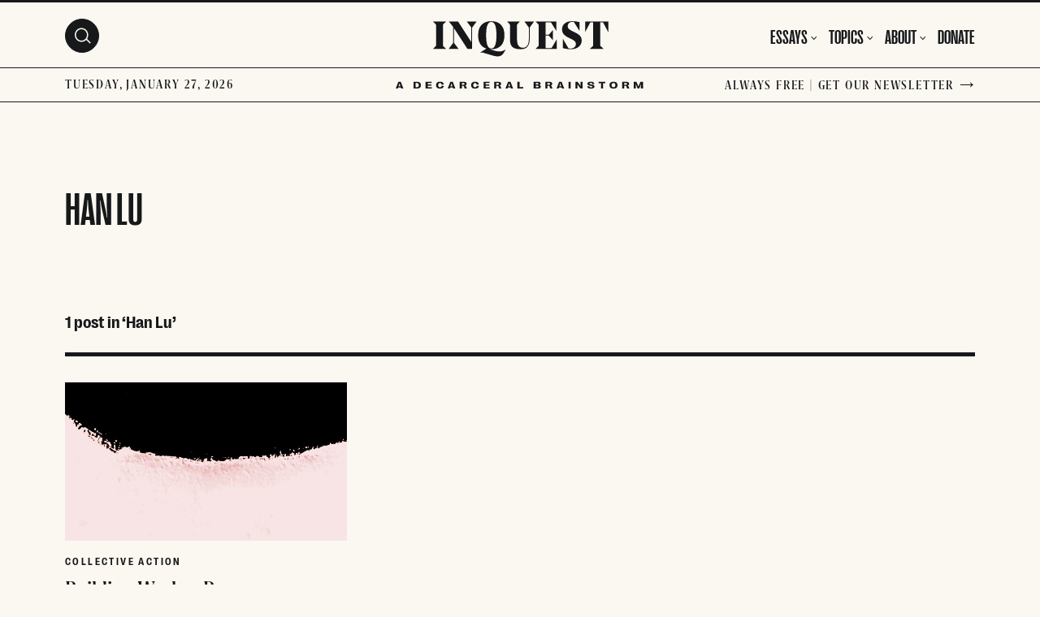

--- FILE ---
content_type: text/html; charset=UTF-8
request_url: https://inquest.org/work/han-lu/
body_size: 13669
content:
<!DOCTYPE html>
<html lang="en-US">

<head>
	
		<meta charset="utf-8">
<script>
var gform;gform||(document.addEventListener("gform_main_scripts_loaded",function(){gform.scriptsLoaded=!0}),document.addEventListener("gform/theme/scripts_loaded",function(){gform.themeScriptsLoaded=!0}),window.addEventListener("DOMContentLoaded",function(){gform.domLoaded=!0}),gform={domLoaded:!1,scriptsLoaded:!1,themeScriptsLoaded:!1,isFormEditor:()=>"function"==typeof InitializeEditor,callIfLoaded:function(o){return!(!gform.domLoaded||!gform.scriptsLoaded||!gform.themeScriptsLoaded&&!gform.isFormEditor()||(gform.isFormEditor()&&console.warn("The use of gform.initializeOnLoaded() is deprecated in the form editor context and will be removed in Gravity Forms 3.1."),o(),0))},initializeOnLoaded:function(o){gform.callIfLoaded(o)||(document.addEventListener("gform_main_scripts_loaded",()=>{gform.scriptsLoaded=!0,gform.callIfLoaded(o)}),document.addEventListener("gform/theme/scripts_loaded",()=>{gform.themeScriptsLoaded=!0,gform.callIfLoaded(o)}),window.addEventListener("DOMContentLoaded",()=>{gform.domLoaded=!0,gform.callIfLoaded(o)}))},hooks:{action:{},filter:{}},addAction:function(o,r,e,t){gform.addHook("action",o,r,e,t)},addFilter:function(o,r,e,t){gform.addHook("filter",o,r,e,t)},doAction:function(o){gform.doHook("action",o,arguments)},applyFilters:function(o){return gform.doHook("filter",o,arguments)},removeAction:function(o,r){gform.removeHook("action",o,r)},removeFilter:function(o,r,e){gform.removeHook("filter",o,r,e)},addHook:function(o,r,e,t,n){null==gform.hooks[o][r]&&(gform.hooks[o][r]=[]);var d=gform.hooks[o][r];null==n&&(n=r+"_"+d.length),gform.hooks[o][r].push({tag:n,callable:e,priority:t=null==t?10:t})},doHook:function(r,o,e){var t;if(e=Array.prototype.slice.call(e,1),null!=gform.hooks[r][o]&&((o=gform.hooks[r][o]).sort(function(o,r){return o.priority-r.priority}),o.forEach(function(o){"function"!=typeof(t=o.callable)&&(t=window[t]),"action"==r?t.apply(null,e):e[0]=t.apply(null,e)})),"filter"==r)return e[0]},removeHook:function(o,r,t,n){var e;null!=gform.hooks[o][r]&&(e=(e=gform.hooks[o][r]).filter(function(o,r,e){return!!(null!=n&&n!=o.tag||null!=t&&t!=o.priority)}),gform.hooks[o][r]=e)}});
</script>

	<meta name="author" content="Inquest">
	<link rel="pingback" href="https://inquest.org/xmlrpc.php">

		<meta name="HandheldFriendly" content="True">
	<meta name="viewport" content="width=device-width, initial-scale=1.0">

		<meta name="apple-mobile-web-app-title" content="Han Lu">

		<meta name="application-name" content="Inquest">

	
		<script>
			function is_browser() {
				return (navigator.userAgent.indexOf("Chrome") !== - 1 || navigator.userAgent.indexOf("Opera") !== - 1 || navigator.userAgent.indexOf("Firefox") !== - 1 || navigator.userAgent.indexOf("MSIE") !== - 1 || navigator.userAgent.indexOf("Safari") !== - 1 || navigator.userAgent.indexOf("Edge") !== - 1);
			}

			function less_than_ie11() {
				return (!window.atob || // IE9 and below
						Function('/*@cc_on return document.documentMode===10@*/')() // IE10
				);
			}

			function not_excluded_page() {
				return (window.location.href.indexOf("/unsupported-browser/") === - 1 && document.title.toLowerCase().indexOf('page not found') === - 1);
			}

			if (is_browser() && less_than_ie11() && not_excluded_page()) {
				window.location = location.protocol + '//' + location.host + '/unsupported-browser/';
			}
		</script>

		<meta name='robots' content='index, follow, max-image-preview:large, max-snippet:-1, max-video-preview:-1' />

	<!-- This site is optimized with the Yoast SEO plugin v26.6 - https://yoast.com/wordpress/plugins/seo/ -->
	<title>Han Lu Archives - Inquest</title>
	<link rel="canonical" href="https://inquest.org/work/han-lu/" />
	<meta property="og:locale" content="en_US" />
	<meta property="og:type" content="article" />
	<meta property="og:title" content="Han Lu Archives - Inquest" />
	<meta property="og:url" content="https://inquest.org/work/han-lu/" />
	<meta property="og:site_name" content="Inquest" />
	<meta name="twitter:card" content="summary_large_image" />
	<!-- / Yoast SEO plugin. -->


<link rel='dns-prefetch' href='//inquest.org' />
<link rel='dns-prefetch' href='//ajax.googleapis.com' />
<link rel="alternate" type="application/rss+xml" title="Inquest &raquo; Han Lu work Feed" href="https://inquest.org/work/han-lu/feed/" />
<style id='wp-img-auto-sizes-contain-inline-css'>
img:is([sizes=auto i],[sizes^="auto," i]){contain-intrinsic-size:3000px 1500px}
/*# sourceURL=wp-img-auto-sizes-contain-inline-css */
</style>
<style id='classic-theme-styles-inline-css'>
/*! This file is auto-generated */
.wp-block-button__link{color:#fff;background-color:#32373c;border-radius:9999px;box-shadow:none;text-decoration:none;padding:calc(.667em + 2px) calc(1.333em + 2px);font-size:1.125em}.wp-block-file__button{background:#32373c;color:#fff;text-decoration:none}
/*# sourceURL=/wp-includes/css/classic-themes.min.css */
</style>
<link rel='stylesheet' id='tribe-styles-master-css' href='https://inquest.org/wp-content/themes/core/assets/css/dist/theme/master.min.css?ver=7a7d2c1c9d104c5248be4e613e9f0934' media='all' />
<link rel='stylesheet' id='tribe-styles-print-css' href='https://inquest.org/wp-content/themes/core/assets/css/dist/theme/print.min.css?ver=72afe82de6abd7acc202670d7c4d5a05' media='print' />
<link rel='stylesheet' id='jquery-ui-smoothness-css' href='https://ajax.googleapis.com/ajax/libs/jqueryui/1.13.3/themes/smoothness/jquery-ui.css?ver=screen' media='all' />
<link rel='stylesheet' id='gravity-forms-wcag-20-form-fields-css-css' href='https://inquest.org/wp-content/plugins/gravity-forms-wcag-20-form-fields/css/gf_wcag20_form_fields.min.css?ver=6.9' media='all' />
<script src="https://inquest.org/wp-content/themes/core/assets/js/vendor/jquery.min.js?ver=3.4.1" id="jquery-core-js"></script>
<script defer='defer' src="https://inquest.org/wp-content/plugins/gravityforms/js/jquery.json.min.js?ver=2.9.26" id="gform_json-js"></script>
<script id="gform_gravityforms-js-extra">
var gf_global = {"gf_currency_config":{"name":"U.S. Dollar","symbol_left":"$","symbol_right":"","symbol_padding":"","thousand_separator":",","decimal_separator":".","decimals":2,"code":"USD"},"base_url":"https://inquest.org/wp-content/plugins/gravityforms","number_formats":[],"spinnerUrl":"https://inquest.org/wp-content/plugins/gravityforms/images/spinner.svg","version_hash":"b3a1542ad96d78f3e2f51adc0134234a","strings":{"newRowAdded":"New row added.","rowRemoved":"Row removed","formSaved":"The form has been saved.  The content contains the link to return and complete the form."}};
var gform_i18n = {"datepicker":{"days":{"monday":"Mo","tuesday":"Tu","wednesday":"We","thursday":"Th","friday":"Fr","saturday":"Sa","sunday":"Su"},"months":{"january":"January","february":"February","march":"March","april":"April","may":"May","june":"June","july":"July","august":"August","september":"September","october":"October","november":"November","december":"December"},"firstDay":1,"iconText":"Select date"}};
var gf_legacy_multi = {"1":"1"};
var gform_gravityforms = {"strings":{"invalid_file_extension":"This type of file is not allowed. Must be one of the following:","delete_file":"Delete this file","in_progress":"in progress","file_exceeds_limit":"File exceeds size limit","illegal_extension":"This type of file is not allowed.","max_reached":"Maximum number of files reached","unknown_error":"There was a problem while saving the file on the server","currently_uploading":"Please wait for the uploading to complete","cancel":"Cancel","cancel_upload":"Cancel this upload","cancelled":"Cancelled","error":"Error","message":"Message"},"vars":{"images_url":"https://inquest.org/wp-content/plugins/gravityforms/images"}};
//# sourceURL=gform_gravityforms-js-extra
</script>
<script id="gform_gravityforms-js-before">

//# sourceURL=gform_gravityforms-js-before
</script>
<script defer='defer' src="https://inquest.org/wp-content/plugins/gravityforms/js/gravityforms.min.js?ver=2.9.26" id="gform_gravityforms-js"></script>
<script defer='defer' src="https://inquest.org/wp-content/plugins/gravityforms/assets/js/dist/utils.min.js?ver=48a3755090e76a154853db28fc254681" id="gform_gravityforms_utils-js"></script>
<script id="gf_wcag20_form_fields_js-js-extra">
var gf_wcag20_form_fields_settings = {"new_window_text":"this link will open in a new window","failed_validation":""};
//# sourceURL=gf_wcag20_form_fields_js-js-extra
</script>
<script src="https://inquest.org/wp-content/plugins/gravity-forms-wcag-20-form-fields/js/gf_wcag20_form_fields.min.js?ver=6.9" id="gf_wcag20_form_fields_js-js"></script>
<link rel="https://api.w.org/" href="https://inquest.org/wp-json/" /><link rel="EditURI" type="application/rsd+xml" title="RSD" href="https://inquest.org/xmlrpc.php?rsd" />
<meta name="generator" content="WordPress 6.9" />
<link rel='preload' href='https://inquest.org/wp-content/themes/core/assets/js/dist/theme/scripts.min.js?ver=198d8e261407302dfa47d84b6af6fefa' as='script'/>
<link rel='preload' href='https://inquest.org/wp-content/themes/core/assets/js/dist/theme/vendor.min.js?ver=f33ccab080c191fee9c02f06fc0f93d8' as='script'/>
<link rel='preload' href='https://inquest.org/wp-content/plugins/gravityforms/js/placeholders.jquery.min.js?ver=2.9.26' as='script'/>
<link rel='preload' href='?ver=3.4.1' as='script'/>
<link rel='preload' href='https://inquest.org/wp-content/plugins/gravityforms/assets/js/dist/scripts-theme.min.js?ver=0183eae4c8a5f424290fa0c1616e522c' as='script'/>

		<!-- Global site tag (gtag.js) - Google Analytics -->
		<script async src="https://www.googletagmanager.com/gtag/js?id=G-TVEEKQX41X"></script>
		<script>
		window.dataLayer = window.dataLayer || [];
		function gtag(){dataLayer.push(arguments);}
		gtag('js', new Date());

		gtag('config', 'G-TVEEKQX41X');
		</script>

		<meta name="theme-color" content="#ffffff"><link rel="icon" href="https://inquest.org/wp-content/uploads/sites/3/2021/07/cropped-favicon-32x32.png" sizes="32x32" />
<link rel="icon" href="https://inquest.org/wp-content/uploads/sites/3/2021/07/cropped-favicon-192x192.png" sizes="192x192" />
<link rel="apple-touch-icon" href="https://inquest.org/wp-content/uploads/sites/3/2021/07/cropped-favicon-180x180.png" />
<meta name="msapplication-TileImage" content="https://inquest.org/wp-content/uploads/sites/3/2021/07/cropped-favicon-270x270.png" />

<style id='global-styles-inline-css'>
:root{--wp--preset--aspect-ratio--square: 1;--wp--preset--aspect-ratio--4-3: 4/3;--wp--preset--aspect-ratio--3-4: 3/4;--wp--preset--aspect-ratio--3-2: 3/2;--wp--preset--aspect-ratio--2-3: 2/3;--wp--preset--aspect-ratio--16-9: 16/9;--wp--preset--aspect-ratio--9-16: 9/16;--wp--preset--color--black: #000000;--wp--preset--color--cyan-bluish-gray: #abb8c3;--wp--preset--color--white: #ffffff;--wp--preset--color--pale-pink: #f78da7;--wp--preset--color--vivid-red: #cf2e2e;--wp--preset--color--luminous-vivid-orange: #ff6900;--wp--preset--color--luminous-vivid-amber: #fcb900;--wp--preset--color--light-green-cyan: #7bdcb5;--wp--preset--color--vivid-green-cyan: #00d084;--wp--preset--color--pale-cyan-blue: #8ed1fc;--wp--preset--color--vivid-cyan-blue: #0693e3;--wp--preset--color--vivid-purple: #9b51e0;--wp--preset--gradient--vivid-cyan-blue-to-vivid-purple: linear-gradient(135deg,rgb(6,147,227) 0%,rgb(155,81,224) 100%);--wp--preset--gradient--light-green-cyan-to-vivid-green-cyan: linear-gradient(135deg,rgb(122,220,180) 0%,rgb(0,208,130) 100%);--wp--preset--gradient--luminous-vivid-amber-to-luminous-vivid-orange: linear-gradient(135deg,rgb(252,185,0) 0%,rgb(255,105,0) 100%);--wp--preset--gradient--luminous-vivid-orange-to-vivid-red: linear-gradient(135deg,rgb(255,105,0) 0%,rgb(207,46,46) 100%);--wp--preset--gradient--very-light-gray-to-cyan-bluish-gray: linear-gradient(135deg,rgb(238,238,238) 0%,rgb(169,184,195) 100%);--wp--preset--gradient--cool-to-warm-spectrum: linear-gradient(135deg,rgb(74,234,220) 0%,rgb(151,120,209) 20%,rgb(207,42,186) 40%,rgb(238,44,130) 60%,rgb(251,105,98) 80%,rgb(254,248,76) 100%);--wp--preset--gradient--blush-light-purple: linear-gradient(135deg,rgb(255,206,236) 0%,rgb(152,150,240) 100%);--wp--preset--gradient--blush-bordeaux: linear-gradient(135deg,rgb(254,205,165) 0%,rgb(254,45,45) 50%,rgb(107,0,62) 100%);--wp--preset--gradient--luminous-dusk: linear-gradient(135deg,rgb(255,203,112) 0%,rgb(199,81,192) 50%,rgb(65,88,208) 100%);--wp--preset--gradient--pale-ocean: linear-gradient(135deg,rgb(255,245,203) 0%,rgb(182,227,212) 50%,rgb(51,167,181) 100%);--wp--preset--gradient--electric-grass: linear-gradient(135deg,rgb(202,248,128) 0%,rgb(113,206,126) 100%);--wp--preset--gradient--midnight: linear-gradient(135deg,rgb(2,3,129) 0%,rgb(40,116,252) 100%);--wp--preset--font-size--small: 13px;--wp--preset--font-size--medium: 20px;--wp--preset--font-size--large: 36px;--wp--preset--font-size--x-large: 42px;--wp--preset--spacing--20: 0.44rem;--wp--preset--spacing--30: 0.67rem;--wp--preset--spacing--40: 1rem;--wp--preset--spacing--50: 1.5rem;--wp--preset--spacing--60: 2.25rem;--wp--preset--spacing--70: 3.38rem;--wp--preset--spacing--80: 5.06rem;--wp--preset--shadow--natural: 6px 6px 9px rgba(0, 0, 0, 0.2);--wp--preset--shadow--deep: 12px 12px 50px rgba(0, 0, 0, 0.4);--wp--preset--shadow--sharp: 6px 6px 0px rgba(0, 0, 0, 0.2);--wp--preset--shadow--outlined: 6px 6px 0px -3px rgb(255, 255, 255), 6px 6px rgb(0, 0, 0);--wp--preset--shadow--crisp: 6px 6px 0px rgb(0, 0, 0);}:where(.is-layout-flex){gap: 0.5em;}:where(.is-layout-grid){gap: 0.5em;}body .is-layout-flex{display: flex;}.is-layout-flex{flex-wrap: wrap;align-items: center;}.is-layout-flex > :is(*, div){margin: 0;}body .is-layout-grid{display: grid;}.is-layout-grid > :is(*, div){margin: 0;}:where(.wp-block-columns.is-layout-flex){gap: 2em;}:where(.wp-block-columns.is-layout-grid){gap: 2em;}:where(.wp-block-post-template.is-layout-flex){gap: 1.25em;}:where(.wp-block-post-template.is-layout-grid){gap: 1.25em;}.has-black-color{color: var(--wp--preset--color--black) !important;}.has-cyan-bluish-gray-color{color: var(--wp--preset--color--cyan-bluish-gray) !important;}.has-white-color{color: var(--wp--preset--color--white) !important;}.has-pale-pink-color{color: var(--wp--preset--color--pale-pink) !important;}.has-vivid-red-color{color: var(--wp--preset--color--vivid-red) !important;}.has-luminous-vivid-orange-color{color: var(--wp--preset--color--luminous-vivid-orange) !important;}.has-luminous-vivid-amber-color{color: var(--wp--preset--color--luminous-vivid-amber) !important;}.has-light-green-cyan-color{color: var(--wp--preset--color--light-green-cyan) !important;}.has-vivid-green-cyan-color{color: var(--wp--preset--color--vivid-green-cyan) !important;}.has-pale-cyan-blue-color{color: var(--wp--preset--color--pale-cyan-blue) !important;}.has-vivid-cyan-blue-color{color: var(--wp--preset--color--vivid-cyan-blue) !important;}.has-vivid-purple-color{color: var(--wp--preset--color--vivid-purple) !important;}.has-black-background-color{background-color: var(--wp--preset--color--black) !important;}.has-cyan-bluish-gray-background-color{background-color: var(--wp--preset--color--cyan-bluish-gray) !important;}.has-white-background-color{background-color: var(--wp--preset--color--white) !important;}.has-pale-pink-background-color{background-color: var(--wp--preset--color--pale-pink) !important;}.has-vivid-red-background-color{background-color: var(--wp--preset--color--vivid-red) !important;}.has-luminous-vivid-orange-background-color{background-color: var(--wp--preset--color--luminous-vivid-orange) !important;}.has-luminous-vivid-amber-background-color{background-color: var(--wp--preset--color--luminous-vivid-amber) !important;}.has-light-green-cyan-background-color{background-color: var(--wp--preset--color--light-green-cyan) !important;}.has-vivid-green-cyan-background-color{background-color: var(--wp--preset--color--vivid-green-cyan) !important;}.has-pale-cyan-blue-background-color{background-color: var(--wp--preset--color--pale-cyan-blue) !important;}.has-vivid-cyan-blue-background-color{background-color: var(--wp--preset--color--vivid-cyan-blue) !important;}.has-vivid-purple-background-color{background-color: var(--wp--preset--color--vivid-purple) !important;}.has-black-border-color{border-color: var(--wp--preset--color--black) !important;}.has-cyan-bluish-gray-border-color{border-color: var(--wp--preset--color--cyan-bluish-gray) !important;}.has-white-border-color{border-color: var(--wp--preset--color--white) !important;}.has-pale-pink-border-color{border-color: var(--wp--preset--color--pale-pink) !important;}.has-vivid-red-border-color{border-color: var(--wp--preset--color--vivid-red) !important;}.has-luminous-vivid-orange-border-color{border-color: var(--wp--preset--color--luminous-vivid-orange) !important;}.has-luminous-vivid-amber-border-color{border-color: var(--wp--preset--color--luminous-vivid-amber) !important;}.has-light-green-cyan-border-color{border-color: var(--wp--preset--color--light-green-cyan) !important;}.has-vivid-green-cyan-border-color{border-color: var(--wp--preset--color--vivid-green-cyan) !important;}.has-pale-cyan-blue-border-color{border-color: var(--wp--preset--color--pale-cyan-blue) !important;}.has-vivid-cyan-blue-border-color{border-color: var(--wp--preset--color--vivid-cyan-blue) !important;}.has-vivid-purple-border-color{border-color: var(--wp--preset--color--vivid-purple) !important;}.has-vivid-cyan-blue-to-vivid-purple-gradient-background{background: var(--wp--preset--gradient--vivid-cyan-blue-to-vivid-purple) !important;}.has-light-green-cyan-to-vivid-green-cyan-gradient-background{background: var(--wp--preset--gradient--light-green-cyan-to-vivid-green-cyan) !important;}.has-luminous-vivid-amber-to-luminous-vivid-orange-gradient-background{background: var(--wp--preset--gradient--luminous-vivid-amber-to-luminous-vivid-orange) !important;}.has-luminous-vivid-orange-to-vivid-red-gradient-background{background: var(--wp--preset--gradient--luminous-vivid-orange-to-vivid-red) !important;}.has-very-light-gray-to-cyan-bluish-gray-gradient-background{background: var(--wp--preset--gradient--very-light-gray-to-cyan-bluish-gray) !important;}.has-cool-to-warm-spectrum-gradient-background{background: var(--wp--preset--gradient--cool-to-warm-spectrum) !important;}.has-blush-light-purple-gradient-background{background: var(--wp--preset--gradient--blush-light-purple) !important;}.has-blush-bordeaux-gradient-background{background: var(--wp--preset--gradient--blush-bordeaux) !important;}.has-luminous-dusk-gradient-background{background: var(--wp--preset--gradient--luminous-dusk) !important;}.has-pale-ocean-gradient-background{background: var(--wp--preset--gradient--pale-ocean) !important;}.has-electric-grass-gradient-background{background: var(--wp--preset--gradient--electric-grass) !important;}.has-midnight-gradient-background{background: var(--wp--preset--gradient--midnight) !important;}.has-small-font-size{font-size: var(--wp--preset--font-size--small) !important;}.has-medium-font-size{font-size: var(--wp--preset--font-size--medium) !important;}.has-large-font-size{font-size: var(--wp--preset--font-size--large) !important;}.has-x-large-font-size{font-size: var(--wp--preset--font-size--x-large) !important;}
/*# sourceURL=global-styles-inline-css */
</style>
</head>

<body class="archive tax-work term-han-lu term-655 wp-embed-responsive wp-theme-core wp-child-theme-inquest theme--inquest t-theme--soft-white">

	
		<!-- Google Tag Manager (noscript) -->
		<noscript>
			<iframe src="https://www.googletagmanager.com/ns.html?id=G-TVEEKQX41X" height="0" width="0" style="display:none;visibility:hidden"></iframe>
		</noscript>
		<!-- End Google Tag Manager (noscript) -->

		
	<div class="l-wrapper" data-js="site-wrap">

		<a href="#main-content" class="a11y-skip-link u-visually-hidden">
			Skip to main content		</a>

		
<header class="site-header">

	<div  class="masthead__contain" data-js="masthead-wrap">

		<div class="inquest-masthead__contain">
			<div class="inquest-masthead__upper">
				<div class="inquest-masthead__upper__contain l-container">
					<div class="inquest-masthead__upper-left">
						<div class="inquest-mashtead__date--mobile">
							<div class="inquest-mashtead__date--mobile__day">
								27							</div>
							<div class="inquest-mashtead__date--mobile__month">
								Jan							</div>
						</div>
					</div>
					<div class="inquest-masthead__upper-mid">
						<div class="logo" data-js="logo"><a href="https://inquest.org" rel="home" aria-label="Inquest"><svg width="217" height="44" viewBox="0 0 217 44" fill="none" xmlns="http://www.w3.org/2000/svg">
			<path d="M12.336 29.952C12.336 30.432 12.496 30.816 12.816 31.104L15.984 34.128V34.224H0L0 34.128L3.216 31.104C3.504 30.816 3.648 30.432 3.648 29.952L3.648 4.752C3.648 4.272 3.504 3.888 3.216 3.6L0 0.576001L0 0.480002L15.984 0.480002V0.576001L12.816 3.6C12.496 3.888 12.336 4.272 12.336 4.752L12.336 29.952Z" fill="var(--color-text)"/>
			<path d="M48.3004 34.224L42.4444 34.224L25.8844 8.592L25.8844 26.16C25.8844 26.64 26.0764 27.136 26.4604 27.648L31.4044 34.128V34.224H19.4524V34.128L24.2524 27.696C24.6684 27.152 24.8764 26.64 24.8764 26.16L24.8764 8.016C24.8764 7.376 24.7324 6.864 24.4444 6.48L19.6444 0.576001V0.480002L30.9724 0.480002L47.2924 25.824L47.2924 8.544C47.2924 8 47.1004 7.488 46.7164 7.008L41.8204 0.576001V0.480002L53.7724 0.480002V0.576001L48.9244 7.008C48.5084 7.584 48.3004 8.096 48.3004 8.544L48.3004 34.224Z" fill="var(--color-text)"/>
			<path d="M80.0557 43.552C78.1357 43.552 75.8477 43.152 73.1917 42.352L63.5437 39.472C62.1037 39.024 60.9198 38.8 59.9917 38.8C59.1597 38.8 58.6157 38.816 58.3597 38.848L58.3117 38.752L65.9437 33.888C62.6477 32.896 60.1198 31.008 58.3597 28.224C56.5998 25.408 55.7197 21.792 55.7197 17.376C55.7197 11.712 57.1437 7.408 59.9917 4.464C62.8397 1.488 66.8398 0 71.9918 0C77.1438 0 81.1438 1.488 83.9918 4.464C86.8398 7.408 88.2637 11.712 88.2637 17.376C88.2637 23.008 86.8398 27.312 83.9918 30.288C81.1438 33.232 77.1438 34.704 71.9918 34.704C70.1678 34.704 68.4878 34.512 66.9518 34.128H68.5886L76.0238 36.496C78.3597 37.136 80.5037 37.456 82.4557 37.456C84.1517 37.456 85.7998 37.056 87.3997 36.256L89.5117 35.2L89.6077 35.248L87.4477 39.088C85.7517 42.064 83.2878 43.552 80.0557 43.552ZM67.1917 29.904C68.2797 32.496 69.8798 33.792 71.9918 33.792C74.1038 33.792 75.6878 32.496 76.7438 29.904C77.8317 27.312 78.3757 23.12 78.3757 17.328C78.3757 11.536 77.8317 7.36 76.7438 4.8C75.6878 2.208 74.1038 0.912003 71.9918 0.912003C69.8798 0.912003 68.2797 2.208 67.1917 4.8C66.1357 7.36 65.6077 11.536 65.6077 17.328C65.6077 23.12 66.1357 27.312 67.1917 29.904Z" fill="var(--color-text)"/>
			<path d="M108.169 34.704C103.593 34.704 100.265 33.792 98.1855 31.968C96.1375 30.112 95.1135 27.04 95.1135 22.752L95.1135 4.8C95.1135 4.32 94.9535 3.936 94.6335 3.648L91.7535 0.576001V0.480002L107.257 0.480002V0.576001L104.281 3.648C103.961 3.936 103.801 4.32 103.801 4.8L103.801 22.224C103.801 26 104.41 28.72 105.625 30.384C106.873 32.048 108.713 32.88 111.145 32.88C113.449 32.88 115.242 31.968 116.521 30.144C117.801 28.32 118.441 25.616 118.441 22.032V8.544C118.441 7.968 118.233 7.44 117.817 6.96L113.113 0.576001V0.480002L124.777 0.480002V0.576001L120.073 6.96C119.657 7.44 119.45 7.968 119.45 8.544V21.936C119.45 26.096 118.569 29.264 116.809 31.44C115.049 33.616 112.169 34.704 108.169 34.704Z" fill="var(--color-text)"/>
			<path d="M152.562 0.480002V12.096H152.466L146.274 2.208C145.954 1.696 145.506 1.44 144.93 1.44L139.986 1.44C139.634 1.44 139.41 1.504 139.314 1.632C139.218 1.728 139.17 1.984 139.17 2.4V16.848H142.434C142.914 16.816 143.33 16.592 143.682 16.176L148.002 11.184H148.098V23.424H148.002L143.682 18.432C143.298 18.016 142.866 17.808 142.386 17.808H139.17V32.304C139.17 32.72 139.218 32.992 139.314 33.12C139.41 33.216 139.634 33.264 139.986 33.264H145.506C146.21 33.264 146.69 33.04 146.946 32.592L152.898 22.416H152.994V34.224L126.834 34.224V34.128L130.05 31.104C130.338 30.816 130.482 30.432 130.482 29.952V4.752C130.482 4.272 130.338 3.888 130.05 3.6L126.834 0.576001V0.480002L152.562 0.480002Z" fill="var(--color-text)"/>
			<path d="M183.783 23.76C183.783 27.024 182.551 29.664 180.087 31.68C177.623 33.696 174.375 34.704 170.343 34.704C166.855 34.704 163.575 34.256 160.503 33.36V21.888H160.599L166.935 32.832C167.223 33.344 167.575 33.632 167.991 33.696C168.471 33.76 169.143 33.792 170.007 33.792C171.991 33.792 173.575 33.312 174.759 32.352C175.943 31.392 176.535 30.032 176.535 28.272C176.535 26.768 176.039 25.568 175.047 24.672C174.055 23.744 172.343 22.704 169.911 21.552L168.423 20.832C167.143 20.224 166.055 19.648 165.159 19.104C164.263 18.528 163.335 17.824 162.375 16.992C161.447 16.128 160.727 15.12 160.215 13.968C159.735 12.784 159.495 11.472 159.495 10.032C159.495 6.992 160.631 4.56 162.903 2.736C165.175 0.912001 168.199 0 171.975 0C175.079 0 178.151 0.368 181.191 1.104V12.048H181.095L174.615 1.68C174.359 1.296 174.039 1.072 173.655 1.008C173.303 0.944002 172.839 0.912003 172.263 0.912003C170.535 0.912003 169.143 1.376 168.087 2.304C167.063 3.232 166.551 4.528 166.551 6.192C166.551 7.6 167.015 8.736 167.943 9.6C168.903 10.464 170.471 11.424 172.647 12.48L174.423 13.344C175.671 13.952 176.663 14.464 177.399 14.88C178.135 15.264 178.951 15.792 179.847 16.464C180.775 17.104 181.479 17.744 181.959 18.384C182.471 19.024 182.903 19.808 183.255 20.736C183.607 21.664 183.783 22.672 183.783 23.76Z" fill="var(--color-text)"/>
			<path d="M206.653 29.616C206.653 30.128 206.829 30.544 207.181 30.864L210.733 34.128V34.224H193.933V34.128L197.485 30.864C197.837 30.512 198.013 30.096 198.013 29.616V1.44L195.277 1.44C194.893 1.44 194.621 1.488 194.461 1.584C194.333 1.648 194.189 1.856 194.029 2.208L188.125 13.44H188.029V0.480002L216.637 0.480002V13.44H216.541L210.637 2.208C210.477 1.856 210.318 1.648 210.158 1.584C210.029 1.488 209.773 1.44 209.389 1.44L206.653 1.44V29.616Z" fill="var(--color-text)"/>
			</svg>
			</a></div>					</div>
					<div class="inquest-masthead__upper-right">
						<button	aria-label="Menu" class="masthead__button masthead__button--squeeze" type="button" data-js="menu-trigger">
							<span class="masthead__button-box">
								<span class="masthead__button-inner"></span>
							</span>
						</button>
					</div>
				</div>
			</div>
			<div class="inquest-masthead__lower">
				<div class="inquest-masthead__lower__contain l-container">
					<div class="inquest-masthead__lower-left">
						<div class="inquest-mashtead__date--desktop">
							Tuesday, January 27, 2026						</div>
					</div>
					<div class="inquest-masthead__lower-mid">
						<svg width="305" height="10" viewBox="0 0 305 10" fill="none" xmlns="http://www.w3.org/2000/svg">
							<path d="M0.102356 9H2.63947L3.12579 7.6875L6.30157 7.6875L6.7879 9H9.45978L6.30743 0.796875L3.24884 0.796875L0.102356 9ZM3.51251 6.29883L4.08673 4.59961C4.30939 3.89063 4.46759 3.38086 4.66095 2.61914H4.77814C4.9715 3.38086 5.12384 3.89063 5.35236 4.58789L5.92657 6.29883L3.51251 6.29883Z" fill="var(--color-text)"/>
							<path d="M21.9192 9H26.5246C29.5539 9 31.0774 7.62305 31.0774 4.91016V4.88672C31.0774 2.17383 29.5539 0.796875 26.5246 0.796875L21.9192 0.796875L21.9192 9ZM24.4973 7.42383L24.4973 2.36719L26.3313 2.36719C27.7375 2.36719 28.4172 3.17578 28.4172 4.8457V4.95117C28.4172 6.61523 27.7375 7.42383 26.3313 7.42383H24.4973Z" fill="var(--color-text)"/>
							<path d="M39.3988 7.46484V5.48438H44.0043V4.06641H39.3988V2.33203L44.2621 2.33203V0.796875L36.8207 0.796875V9H44.3852V7.46484H39.3988Z" fill="var(--color-text)"/>
							<path d="M54.5172 9.1582C57.4352 9.1582 59.0113 8.05078 59.2281 5.85352L56.568 5.51953C56.4742 6.85547 55.8063 7.48828 54.5172 7.48828C53.0406 7.48828 52.3317 6.67383 52.3317 4.95117V4.8457C52.3317 3.12305 53.0406 2.29688 54.5055 2.29688C55.8121 2.29688 56.4742 2.94141 56.5387 4.3125L59.1871 3.99609C59.0113 1.76953 57.441 0.638672 54.5055 0.638672C51.2887 0.638672 49.6656 2.06836 49.6656 4.88672V4.91016C49.6656 7.72852 51.2945 9.1582 54.5172 9.1582Z" fill="var(--color-text)"/>
							<path d="M64.0633 9H66.6004L67.0867 7.6875H70.2625L70.7488 9H73.4207L70.2684 0.796875L67.2098 0.796875L64.0633 9ZM67.4734 6.29883L68.0477 4.59961C68.2703 3.89063 68.4285 3.38086 68.6219 2.61914H68.7391C68.9324 3.38086 69.0848 3.89063 69.3133 4.58789L69.8875 6.29883H67.4734Z" fill="var(--color-text)"/>
							<path d="M78.8067 9H81.3848V5.78906L83.002 5.78906C83.8047 5.78906 84.0274 6.16406 84.2149 6.9082L84.4082 7.65234C84.6016 8.39648 84.7363 8.72461 84.9121 9H87.7246L87.7422 8.8418C87.4492 8.63086 87.2324 8.23242 86.9746 7.42969L86.7227 6.62109C86.4649 5.81836 86.1485 5.50781 85.4688 5.34961V5.23828C86.7051 5.06836 87.3203 4.42383 87.3203 3.2168V3.19336C87.3203 1.59961 86.2422 0.796875 84.0918 0.796875L78.8067 0.796875V9ZM81.3848 4.40625V2.29102H83.4649C84.3027 2.29102 84.707 2.56055 84.707 3.35156V3.375C84.707 4.14258 84.291 4.40625 83.4238 4.40625H81.3848Z" fill="var(--color-text)"/>
							<path d="M97.6867 9.1582C100.605 9.1582 102.181 8.05078 102.398 5.85352L99.7375 5.51953C99.6438 6.85547 98.9758 7.48828 97.6867 7.48828C96.2102 7.48828 95.5012 6.67383 95.5012 4.95117V4.8457C95.5012 3.12305 96.2102 2.29688 97.675 2.29688C98.9817 2.29688 99.6438 2.94141 99.7082 4.3125L102.357 3.99609C102.181 1.76953 100.611 0.638672 97.675 0.638672C94.4582 0.638672 92.8352 2.06836 92.8352 4.88672V4.91016C92.8352 7.72852 94.4641 9.1582 97.6867 9.1582Z" fill="var(--color-text)"/>
							<path d="M110.707 7.46484V5.48438H115.313V4.06641H110.707V2.33203L115.571 2.33203V0.796875L108.129 0.796875V9H115.694V7.46484L110.707 7.46484Z" fill="var(--color-text)"/>
							<path d="M121.25 9H123.828V5.78906H125.445C126.248 5.78906 126.47 6.16406 126.658 6.9082L126.851 7.65234C127.045 8.39648 127.179 8.72461 127.355 9H130.168L130.185 8.8418C129.892 8.63086 129.675 8.23242 129.418 7.42969L129.166 6.62109C128.908 5.81836 128.591 5.50781 127.912 5.34961V5.23828C129.148 5.06836 129.763 4.42383 129.763 3.2168V3.19336C129.763 1.59961 128.685 0.796875 126.535 0.796875L121.25 0.796875V9ZM123.828 4.40625V2.29102L125.908 2.29102C126.746 2.29102 127.15 2.56055 127.15 3.35156V3.375C127.15 4.14258 126.734 4.40625 125.867 4.40625H123.828Z" fill="var(--color-text)"/>
							<path d="M135.114 9H137.651L138.138 7.6875H141.313L141.8 9L144.471 9L141.319 0.796875L138.261 0.796875L135.114 9ZM138.524 6.29883L139.098 4.59961C139.321 3.89063 139.479 3.38086 139.673 2.61914H139.79C139.983 3.38086 140.136 3.89063 140.364 4.58789L140.938 6.29883H138.524Z" fill="var(--color-text)"/>
							<path d="M149.857 9H157.111V7.27148H152.436V0.796875L149.857 0.796875V9Z" fill="var(--color-text)"/>
							<path d="M169.852 9H175.864C177.651 9 178.541 8.22656 178.541 6.70898V6.68555C178.541 5.60156 177.991 4.93945 176.913 4.73438V4.62305C177.827 4.43555 178.289 3.84375 178.289 2.86523V2.83594C178.289 1.48242 177.434 0.796875 175.729 0.796875L169.852 0.796875V9ZM172.43 4.02539V2.27344H174.674C175.372 2.27344 175.723 2.57227 175.723 3.14063V3.16406C175.723 3.73242 175.372 4.02539 174.674 4.02539H172.43ZM172.43 7.51758V5.46094H174.733C175.483 5.46094 175.87 5.80664 175.87 6.46289V6.48633C175.87 7.16016 175.483 7.51758 174.733 7.51758H172.43Z" fill="var(--color-text)"/>
							<path d="M184.156 9H186.734V5.78906H188.351C189.154 5.78906 189.377 6.16406 189.564 6.9082L189.757 7.65234C189.951 8.39648 190.086 8.72461 190.261 9H193.074L193.091 8.8418C192.798 8.63086 192.582 8.23242 192.324 7.42969L192.072 6.62109C191.814 5.81836 191.498 5.50781 190.818 5.34961V5.23828C192.054 5.06836 192.67 4.42383 192.67 3.2168V3.19336C192.67 1.59961 191.591 0.796875 189.441 0.796875L184.156 0.796875V9ZM186.734 4.40625V2.29102H188.814C189.652 2.29102 190.056 2.56055 190.056 3.35156V3.375C190.056 4.14258 189.64 4.40625 188.773 4.40625H186.734Z" fill="var(--color-text)"/>
							<path d="M198.02 9H200.557L201.044 7.6875L204.22 7.6875L204.706 9H207.378L204.225 0.796875L201.167 0.796875L198.02 9ZM201.43 6.29883L202.005 4.59961C202.227 3.89063 202.386 3.38086 202.579 2.61914H202.696C202.889 3.38086 203.042 3.89063 203.27 4.58789L203.845 6.29883L201.43 6.29883Z" fill="var(--color-text)"/>
							<path d="M212.764 0.796875V9H215.342V0.796875L212.764 0.796875Z" fill="var(--color-text)"/>
							<path d="M221.243 9H223.745V5.41406C223.745 4.89258 223.716 4.36523 223.652 3.73242L223.769 3.69727C224.038 4.25977 224.273 4.64648 224.595 5.12109L227.419 9H230.109V0.796875L227.607 0.796875V4.33594C227.607 4.88086 227.636 5.39063 227.706 6.00586L227.589 6.03516C227.29 5.47852 227.091 5.16797 226.816 4.75781L223.927 0.796875L221.243 0.796875V9Z" fill="var(--color-text)"/>
							<path d="M240.317 9.1582C243.036 9.1582 244.711 8.20898 244.711 6.50391C244.711 4.92773 243.375 4.51172 241.805 4.21289L240.235 3.91406C238.664 3.61523 238.518 3.4043 238.518 3.01172C238.518 2.44336 239.069 2.13867 240.176 2.13867C241.524 2.13867 242.092 2.68945 242.151 3.73828L244.483 3.48047C244.483 1.75195 242.948 0.638672 240.229 0.638672C237.651 0.638672 236.051 1.48242 236.051 3.13477C236.051 4.51172 237.1 5.15625 238.664 5.46094L240.235 5.76563C241.805 6.07617 242.163 6.27539 242.163 6.79688C242.163 7.37695 241.6 7.6582 240.487 7.6582C239.163 7.6582 238.459 7.19531 238.395 6.13477L235.817 6.375C235.887 8.16797 237.616 9.1582 240.317 9.1582Z" fill="var(--color-text)"/>
							<path d="M252.629 9L255.207 9V2.56055L258.013 2.56055V0.796875L249.828 0.796875V2.56055H252.629V9Z" fill="var(--color-text)"/>
							<path d="M268.057 9.1582C271.356 9.1582 273.02 7.73438 273.02 4.92773V4.9043C273.02 2.07422 271.356 0.638672 268.057 0.638672C264.764 0.638672 263.095 2.07422 263.095 4.9043V4.92773C263.095 7.73438 264.764 9.1582 268.057 9.1582ZM268.057 7.49414C266.511 7.49414 265.761 6.67969 265.761 4.96289V4.85742C265.761 3.12891 266.511 2.30273 268.057 2.30273C269.61 2.30273 270.36 3.12891 270.36 4.85742V4.96289C270.36 6.67969 269.61 7.49414 268.057 7.49414Z" fill="var(--color-text)"/>
							<path d="M278.775 9H281.354V5.78906H282.971C283.773 5.78906 283.996 6.16406 284.184 6.9082L284.377 7.65234C284.57 8.39648 284.705 8.72461 284.881 9H287.693L287.711 8.8418C287.418 8.63086 287.201 8.23242 286.943 7.42969L286.691 6.62109C286.434 5.81836 286.117 5.50781 285.438 5.34961V5.23828C286.674 5.06836 287.289 4.42383 287.289 3.2168V3.19336C287.289 1.59961 286.211 0.796875 284.061 0.796875L278.775 0.796875V9ZM281.354 4.40625V2.29102L283.434 2.29102C284.271 2.29102 284.676 2.56055 284.676 3.35156V3.375C284.676 4.14258 284.26 4.40625 283.393 4.40625H281.354Z" fill="var(--color-text)"/>
							<path d="M293.079 9H295.57V5.61328C295.57 5.05664 295.552 4.57617 295.493 3.84375L295.616 3.82031L297.767 9H299.695L301.845 3.82617L301.962 3.84375C301.898 4.57617 301.874 5.05664 301.874 5.61328V9H304.376V0.796875L301.23 0.796875L299.665 4.32422C299.343 5.08008 299.091 5.68945 298.804 6.5918H298.693C298.405 5.68945 298.159 5.07422 297.831 4.32422L296.255 0.796875L293.079 0.796875V9Z" fill="var(--color-text)"/>
						</svg>
					</div>
					<div class="inquest-masthead__lower-right">
						<div class="inquest-masthead__cta-desktop">
							<a  class="c-block__cta-link" href="https://inquest.org/subscribe-follow/">
	<span>ALWAYS FREE | GET OUR NEWSLETTER</span>
</a>
						</div>
					</div>
				</div>
			</div>

			<div class="masthead__flyout l-container" data-js="masthead-flyout">

				<button class="masthead__search-toggle" aria-label="Search Toggle" data-js="search-toggle">
					<span class="icon icon-search"></span>
				</button>

				<div class="masthead__search t-theme--soft-white">
					
<form
	 class="c-search"	role="search"
	method="get"
	data-js="search-form"
	action="https://inquest.org"
>

	<label class="c-search__label" for="s">
		Search	</label>

	<input
		class="c-search__input"
		type="text"
		id="s"
		name="s"
		data-js="masthead-search-input"
		placeholder="Search"
		value=""
	/>

	<button  class="c-button" name="submit" type="submit">
	<span>Search</span></button>

</form>
				</div>

				<div class="masthead__nav">
					<nav  class="site-header__nav" aria-label="Primary Navigation">
	<ol  class="site-header__nav-list">
		<li class="primary__list-item primary__list-item--depth-0 primary__list-item--has-children"><button title="Toggle Sub-Menu" id="menu-item-3131" class="primary__action primary__action--depth-0 primary__action--has-children" data-js="trigger-child-menu">Essays</button>
<ul id="menu-item-child-3131" class="primary__list-child primary__list-child--depth-0" data-js="child-menu">
	<li class="primary__list-item primary__list-item--depth-1"><a href="https://inquest.org/our-series/" id="menu-item-2951" class="primary__action primary__action--depth-1">Series</a></li>
	<li class="primary__list-item primary__list-item--depth-1"><a href="https://inquest.org/freedom-writers/" id="menu-item-4595" class="primary__action primary__action--depth-1">Freedom Writers</a></li>
	<li class="primary__list-item primary__list-item--depth-1"><a href="https://inquest.org/all-posts/" id="menu-item-1696" class="primary__action primary__action--depth-1">All Our Essays</a></li>
</ul>
</li>
<li class="primary__list-item primary__list-item--depth-0 primary__list-item--has-children"><button title="Toggle Sub-Menu" id="menu-item-62" class="primary__action primary__action--depth-0 primary__action--has-children" data-js="trigger-child-menu">Topics</button>
<ul id="menu-item-child-62" class="primary__list-child primary__list-child--depth-0" data-js="child-menu">
	<li class="primary__list-item primary__list-item--depth-1"><a href="https://inquest.org/topic/foundations/" id="menu-item-212" class="primary__action primary__action--depth-1">Foundations</a></li>
	<li class="primary__list-item primary__list-item--depth-1"><a href="https://inquest.org/topic/culture-politics/" id="menu-item-210" class="primary__action primary__action--depth-1">Culture &amp; Politics</a></li>
	<li class="primary__list-item primary__list-item--depth-1"><a href="https://inquest.org/topic/law-policy/" id="menu-item-215" class="primary__action primary__action--depth-1">Law &amp; Policy</a></li>
	<li class="primary__list-item primary__list-item--depth-1"><a href="https://inquest.org/topic/institutions-practices/" id="menu-item-214" class="primary__action primary__action--depth-1">Institutions &amp; Practices</a></li>
	<li class="primary__list-item primary__list-item--depth-1"><a href="https://inquest.org/topic/decarceral-pathways/" id="menu-item-211" class="primary__action primary__action--depth-1">Decarceral Pathways</a></li>
	<li class="primary__list-item primary__list-item--depth-1"><a href="https://inquest.org/topic/futures/" id="menu-item-213" class="primary__action primary__action--depth-1">Futures</a></li>
</ul>
</li>
<li class="primary__list-item primary__list-item--depth-0 primary__list-item--has-children"><button title="Toggle Sub-Menu" id="menu-item-197" class="primary__action primary__action--depth-0 primary__action--has-children" data-js="trigger-child-menu">About</button>
<ul id="menu-item-child-197" class="primary__list-child primary__list-child--depth-0" data-js="child-menu">
	<li class="primary__list-item primary__list-item--depth-1"><a href="https://inquest.org/mission/" id="menu-item-294" class="primary__action primary__action--depth-1">Mission</a></li>
	<li class="primary__list-item primary__list-item--depth-1"><a href="https://inquest.org/masthead/" id="menu-item-293" class="primary__action primary__action--depth-1">Masthead</a></li>
	<li class="primary__list-item primary__list-item--depth-1"><a href="https://inquest.org/submissions/" id="menu-item-292" class="primary__action primary__action--depth-1">Submissions</a></li>
	<li class="primary__list-item primary__list-item--depth-1"><a href="https://inquest.org/news-events/" id="menu-item-1925" class="primary__action primary__action--depth-1">News &amp; Events</a></li>
	<li class="primary__list-item primary__list-item--depth-1"><a href="https://inquest.org/opportunities/" id="menu-item-617" class="primary__action primary__action--depth-1">Opportunities</a></li>
	<li class="primary__list-item primary__list-item--depth-1"><a href="https://inquest.org/relationship-to-institute/" id="menu-item-290" class="primary__action primary__action--depth-1">Relationship to IEMI</a></li>
	<li class="primary__list-item primary__list-item--depth-1"><a href="https://inquest.org/donate/" id="menu-item-3133" class="primary__action primary__action--depth-1">How to Support Us</a></li>
</ul>
</li>
<li class="primary__list-item primary__list-item--depth-0"><a href="https://inquest.org/donate/" id="menu-item-3132" class="primary__action primary__action--depth-0">Donate</a></li>
	</ol>
</nav>


					<a  class="c-block__cta-link" href="https://inquest.org/subscribe-follow/">
	<span>ALWAYS FREE | GET OUR NEWSLETTER</span>
</a>
				</div>

			</div>
		</div>

	</div>

</header>
	<main id="main-content">
									<div class="l-container">
					<header class="archive__header">
							<h1 class="archive__title h1">
								Han Lu							</h1>

							<div class="archive__description t-body">
															</div>
					</header>
				</div>
					
		<div class="l-container archive__wrapper">

												<p class="archive__result-count t-body">
						1 post in &lsquo;Han Lu&rsquo;					</p>
				
				<div class="archive__cards">
					
<article  class="c-card c-card--style-stacked" data-js="use-target-link" tabindex="0">

			<div  class="c-card__media">
			
<figure	 class="c-image--bg s-aspect-ratio-16-9 c-card__image c-image"	>

	
		<div  class="c-image__image" role="img" aria-label="inquestlabor5" style="background-image:url(&#039;https://inquest.org/wp-content/uploads/sites/3/2023/05/inquestlabor5-680x383.jpg&#039;);"></div>
	
	
</figure>
		</div>
	
		
<div  class="c-card__taxonomy-term a-clear" >
	 <span>collective action</span></div>

	<div  class="c-card__content">

		
<h2  class="c-card__title" id="p-69786c41d2e72-title">
	Building Worker Power</h2>

		
<p  class="t-body-small c-card__description" >
	How one labor union in New York is organizing and creating solidarity among formerly incarcerated workers—and winning.</p>

		<div class="c-card__meta c-card__meta--secondary">
Bernard Callegari &amp; Han Lu</div>

	</div>

	<p class="c-card__cta">
<a  class="c-block__cta-link u-visually-hidden a-btn" id="p-69786c41d2e72-link" aria-labelledby="p-69786c41d2e72-title" aria-describedby="p-69786c41d2e72-link" data-js="target-link" href="https://inquest.org/building-worker-power/">
	<span>Read More</span>
</a>
</p>

</article>
				</div>

				
		</div>
	</main>

		
<footer class="site-footer t-theme--black">

	<div class="l-container">
		<a class="site-footer__logo-link" href="https://inquest.org/">
			
<figure	 class="c-image"	>

	
		<img  class="site-footer__logo c-image__image" alt="Inquest-Column-Circle-White" src="https://inquest.org/wp-content/uploads/sites/3/2025/08/Inquest-Column-Circle-White.png" sizes="(min-width: 1260px) 1260px, 100vw" srcset="https://inquest.org/wp-content/uploads/sites/3/2025/08/Inquest-Column-Circle-White.png 363w 363h" />
	
	
</figure>
		</a>

		<div class="site-footer__row site-footer__row--primary">
			<div class="site-footer__cta">
				
<p  class="footer__leadin" >
	<em>Inquest</em> is a forum for advancing bold decarceral ideas, brought to you by the Institute to End Mass Incarceration</p>
				<a  class="c-block__cta-link--primary" href="https://inquest.org/subscribe-follow/">
	<span>Newsletter Signup</span>
</a>
				<a  class="c-block__cta-link--secondary" href="https://inquest.org/donate/">
	<span>Support Us</span>
</a>
			</div>

			
<nav  class="site-footer__nav site-footer__nav--primary" aria-label="Secondary Navigation">

	<ol  class="site-footer__nav-list">
		<li class="secondary__list-item secondary__list-item--depth-0"><a href="https://inquest.org/mission/" class="secondary__action secondary__action--depth-0">Mission</a></li><li class="secondary__list-item secondary__list-item--depth-0"><a href="https://inquest.org/masthead/" class="secondary__action secondary__action--depth-0">Masthead</a></li><li class="secondary__list-item secondary__list-item--depth-0"><a href="https://inquest.org/relationship-to-institute/" class="secondary__action secondary__action--depth-0">Relationship to IEMI</a></li><li class="secondary__list-item secondary__list-item--depth-0"><a href="/cdn-cgi/l/email-protection#87eee9e1e8c7eee9f6f2e2f4f3a9e8f5e0" class="secondary__action secondary__action--depth-0">Contact Us</a></li><li class="secondary__list-item secondary__list-item--depth-0"><a href="https://twitter.com/_inquest_" class="secondary__action secondary__action--depth-0">Twitter</a></li><li class="secondary__list-item secondary__list-item--depth-0"><a href="https://www.instagram.com/_inquest_/" class="secondary__action secondary__action--depth-0">Instagram</a></li><li class="secondary__list-item secondary__list-item--depth-0"><a href="https://www.facebook.com/inquest" class="secondary__action secondary__action--depth-0">Facebook</a></li><li class="secondary__list-item secondary__list-item--depth-0"><a href="https://www.linkedin.com/company/inquest-org/" class="secondary__action secondary__action--depth-0">LinkedIn</a></li>	</ol>

</nav>
		</div>

		<div class="site-footer__row site-footer__row--secondary">
			
<nav  class="site-footer__nav site-footer__nav--secondary" aria-label="Secondary Navigation">

	<ol  class="site-footer__nav-list">
		<li class="copyright__list-item copyright__list-item--depth-0"><a href="https://inquest.org/privacy-policy/" class="copyright__action copyright__action--depth-0">Privacy Policy</a></li>	</ol>

</nav>

			<div class="site-footer__copy">
				&copy; 2026 All Rights Reserved.				Institute to End Mass Incarceration			</div>
		</div>

	</div>

</footer>

	</div><!-- .l-wrapper -->

	<script data-cfasync="false" src="/cdn-cgi/scripts/5c5dd728/cloudflare-static/email-decode.min.js"></script><script type="speculationrules">
{"prefetch":[{"source":"document","where":{"and":[{"href_matches":"/*"},{"not":{"href_matches":["/wp-*.php","/wp-admin/*","/wp-content/uploads/sites/3/*","/wp-content/*","/wp-content/plugins/*","/wp-content/themes/inquest/*","/wp-content/themes/core/*","/*\\?(.+)"]}},{"not":{"selector_matches":"a[rel~=\"nofollow\"]"}},{"not":{"selector_matches":".no-prefetch, .no-prefetch a"}}]},"eagerness":"conservative"}]}
</script>
		<script>window.Promise ||
			document.write('<script src="https://inquest.org/wp-content/themes/inquest/assets/js/vendor/es6-promise.auto.js"><\/script>');
		</script>
		<script src="https://inquest.org/wp-content/themes/core/assets/js/dist/theme/vendor.min.js?ver=f33ccab080c191fee9c02f06fc0f93d8" id="tribe-scripts-vendor-js"></script>
<script id="tribe-scripts-scripts-js-extra">
var modern_tribe_i18n = {"help_text":{"msg_limit":"There is a limit to the messages you can post."},"tooltips":{"add_to_save":"Add Photo to Saved Items","in_this_photo":"Products in this photo"}};
var modern_tribe_config = {"images_url":"https://inquest.org/wp-content/themes/inquest/assets/img/theme","template_url":"https://inquest.org/wp-content/themes/core/","script_debug":"","hmr_dev":"","block_theme_service_worker":""};
//# sourceURL=tribe-scripts-scripts-js-extra
</script>
<script src="https://inquest.org/wp-content/themes/core/assets/js/dist/theme/scripts.min.js?ver=198d8e261407302dfa47d84b6af6fefa" id="tribe-scripts-scripts-js"></script>
<script src="https://inquest.org/wp-includes/js/dist/dom-ready.min.js?ver=f77871ff7694fffea381" id="wp-dom-ready-js"></script>
<script src="https://inquest.org/wp-includes/js/dist/hooks.min.js?ver=dd5603f07f9220ed27f1" id="wp-hooks-js"></script>
<script src="https://inquest.org/wp-includes/js/dist/i18n.min.js?ver=c26c3dc7bed366793375" id="wp-i18n-js"></script>
<script id="wp-i18n-js-after">
wp.i18n.setLocaleData( { 'text direction\u0004ltr': [ 'ltr' ] } );
//# sourceURL=wp-i18n-js-after
</script>
<script src="https://inquest.org/wp-includes/js/dist/a11y.min.js?ver=cb460b4676c94bd228ed" id="wp-a11y-js"></script>
<script defer='defer' src="https://inquest.org/wp-content/plugins/gravityforms/js/placeholders.jquery.min.js?ver=2.9.26" id="gform_placeholder-js"></script>
<script defer='defer' src="https://inquest.org/wp-content/plugins/gravityforms/assets/js/dist/vendor-theme.min.js?ver=4f8b3915c1c1e1a6800825abd64b03cb" id="gform_gravityforms_theme_vendors-js"></script>
<script id="gform_gravityforms_theme-js-extra">
var gform_theme_config = {"common":{"form":{"honeypot":{"version_hash":"b3a1542ad96d78f3e2f51adc0134234a"},"ajax":{"ajaxurl":"https://inquest.org/wp-admin/admin-ajax.php","ajax_submission_nonce":"57c20e6d78","i18n":{"step_announcement":"Step %1$s of %2$s, %3$s","unknown_error":"There was an unknown error processing your request. Please try again."}},"product_meta":{"1":null},"pagination":{"1":""}}},"hmr_dev":"","public_path":"https://inquest.org/wp-content/plugins/gravityforms/assets/js/dist/","config_nonce":"9ff007c6d0"};
//# sourceURL=gform_gravityforms_theme-js-extra
</script>
<script defer='defer' src="https://inquest.org/wp-content/plugins/gravityforms/assets/js/dist/scripts-theme.min.js?ver=0183eae4c8a5f424290fa0c1616e522c" id="gform_gravityforms_theme-js"></script>

</body>
</html>


--- FILE ---
content_type: text/html; charset=UTF-8
request_url: https://inquest.org/work/han-lu/?ver=3.4.1
body_size: 13543
content:
<!DOCTYPE html>
<html lang="en-US">

<head>
	
		<meta charset="utf-8">
<script>
var gform;gform||(document.addEventListener("gform_main_scripts_loaded",function(){gform.scriptsLoaded=!0}),document.addEventListener("gform/theme/scripts_loaded",function(){gform.themeScriptsLoaded=!0}),window.addEventListener("DOMContentLoaded",function(){gform.domLoaded=!0}),gform={domLoaded:!1,scriptsLoaded:!1,themeScriptsLoaded:!1,isFormEditor:()=>"function"==typeof InitializeEditor,callIfLoaded:function(o){return!(!gform.domLoaded||!gform.scriptsLoaded||!gform.themeScriptsLoaded&&!gform.isFormEditor()||(gform.isFormEditor()&&console.warn("The use of gform.initializeOnLoaded() is deprecated in the form editor context and will be removed in Gravity Forms 3.1."),o(),0))},initializeOnLoaded:function(o){gform.callIfLoaded(o)||(document.addEventListener("gform_main_scripts_loaded",()=>{gform.scriptsLoaded=!0,gform.callIfLoaded(o)}),document.addEventListener("gform/theme/scripts_loaded",()=>{gform.themeScriptsLoaded=!0,gform.callIfLoaded(o)}),window.addEventListener("DOMContentLoaded",()=>{gform.domLoaded=!0,gform.callIfLoaded(o)}))},hooks:{action:{},filter:{}},addAction:function(o,r,e,t){gform.addHook("action",o,r,e,t)},addFilter:function(o,r,e,t){gform.addHook("filter",o,r,e,t)},doAction:function(o){gform.doHook("action",o,arguments)},applyFilters:function(o){return gform.doHook("filter",o,arguments)},removeAction:function(o,r){gform.removeHook("action",o,r)},removeFilter:function(o,r,e){gform.removeHook("filter",o,r,e)},addHook:function(o,r,e,t,n){null==gform.hooks[o][r]&&(gform.hooks[o][r]=[]);var d=gform.hooks[o][r];null==n&&(n=r+"_"+d.length),gform.hooks[o][r].push({tag:n,callable:e,priority:t=null==t?10:t})},doHook:function(r,o,e){var t;if(e=Array.prototype.slice.call(e,1),null!=gform.hooks[r][o]&&((o=gform.hooks[r][o]).sort(function(o,r){return o.priority-r.priority}),o.forEach(function(o){"function"!=typeof(t=o.callable)&&(t=window[t]),"action"==r?t.apply(null,e):e[0]=t.apply(null,e)})),"filter"==r)return e[0]},removeHook:function(o,r,t,n){var e;null!=gform.hooks[o][r]&&(e=(e=gform.hooks[o][r]).filter(function(o,r,e){return!!(null!=n&&n!=o.tag||null!=t&&t!=o.priority)}),gform.hooks[o][r]=e)}});
</script>

	<meta name="author" content="Inquest">
	<link rel="pingback" href="https://inquest.org/xmlrpc.php">

		<meta name="HandheldFriendly" content="True">
	<meta name="viewport" content="width=device-width, initial-scale=1.0">

		<meta name="apple-mobile-web-app-title" content="Han Lu">

		<meta name="application-name" content="Inquest">

	
		<script>
			function is_browser() {
				return (navigator.userAgent.indexOf("Chrome") !== - 1 || navigator.userAgent.indexOf("Opera") !== - 1 || navigator.userAgent.indexOf("Firefox") !== - 1 || navigator.userAgent.indexOf("MSIE") !== - 1 || navigator.userAgent.indexOf("Safari") !== - 1 || navigator.userAgent.indexOf("Edge") !== - 1);
			}

			function less_than_ie11() {
				return (!window.atob || // IE9 and below
						Function('/*@cc_on return document.documentMode===10@*/')() // IE10
				);
			}

			function not_excluded_page() {
				return (window.location.href.indexOf("/unsupported-browser/") === - 1 && document.title.toLowerCase().indexOf('page not found') === - 1);
			}

			if (is_browser() && less_than_ie11() && not_excluded_page()) {
				window.location = location.protocol + '//' + location.host + '/unsupported-browser/';
			}
		</script>

		<meta name='robots' content='index, follow, max-image-preview:large, max-snippet:-1, max-video-preview:-1' />

	<!-- This site is optimized with the Yoast SEO plugin v26.6 - https://yoast.com/wordpress/plugins/seo/ -->
	<title>Han Lu Archives - Inquest</title>
	<link rel="canonical" href="https://inquest.org/work/han-lu/" />
	<meta property="og:locale" content="en_US" />
	<meta property="og:type" content="article" />
	<meta property="og:title" content="Han Lu Archives - Inquest" />
	<meta property="og:url" content="https://inquest.org/work/han-lu/" />
	<meta property="og:site_name" content="Inquest" />
	<meta name="twitter:card" content="summary_large_image" />
	<!-- / Yoast SEO plugin. -->


<link rel='dns-prefetch' href='//inquest.org' />
<link rel='dns-prefetch' href='//ajax.googleapis.com' />
<link rel="alternate" type="application/rss+xml" title="Inquest &raquo; Han Lu work Feed" href="https://inquest.org/work/han-lu/feed/" />
<style id='wp-img-auto-sizes-contain-inline-css'>
img:is([sizes=auto i],[sizes^="auto," i]){contain-intrinsic-size:3000px 1500px}
/*# sourceURL=wp-img-auto-sizes-contain-inline-css */
</style>
<style id='classic-theme-styles-inline-css'>
/*! This file is auto-generated */
.wp-block-button__link{color:#fff;background-color:#32373c;border-radius:9999px;box-shadow:none;text-decoration:none;padding:calc(.667em + 2px) calc(1.333em + 2px);font-size:1.125em}.wp-block-file__button{background:#32373c;color:#fff;text-decoration:none}
/*# sourceURL=/wp-includes/css/classic-themes.min.css */
</style>
<link rel='stylesheet' id='tribe-styles-master-css' href='https://inquest.org/wp-content/themes/core/assets/css/dist/theme/master.min.css?ver=7a7d2c1c9d104c5248be4e613e9f0934' media='all' />
<link rel='stylesheet' id='tribe-styles-print-css' href='https://inquest.org/wp-content/themes/core/assets/css/dist/theme/print.min.css?ver=72afe82de6abd7acc202670d7c4d5a05' media='print' />
<link rel='stylesheet' id='jquery-ui-smoothness-css' href='https://ajax.googleapis.com/ajax/libs/jqueryui/1.13.3/themes/smoothness/jquery-ui.css?ver=screen' media='all' />
<link rel='stylesheet' id='gravity-forms-wcag-20-form-fields-css-css' href='https://inquest.org/wp-content/plugins/gravity-forms-wcag-20-form-fields/css/gf_wcag20_form_fields.min.css?ver=6.9' media='all' />
<script src="https://inquest.org/wp-content/themes/core/assets/js/vendor/jquery.min.js?ver=3.4.1" id="jquery-core-js"></script>
<script defer='defer' src="https://inquest.org/wp-content/plugins/gravityforms/js/jquery.json.min.js?ver=2.9.26" id="gform_json-js"></script>
<script id="gform_gravityforms-js-extra">
var gf_global = {"gf_currency_config":{"name":"U.S. Dollar","symbol_left":"$","symbol_right":"","symbol_padding":"","thousand_separator":",","decimal_separator":".","decimals":2,"code":"USD"},"base_url":"https://inquest.org/wp-content/plugins/gravityforms","number_formats":[],"spinnerUrl":"https://inquest.org/wp-content/plugins/gravityforms/images/spinner.svg","version_hash":"b3a1542ad96d78f3e2f51adc0134234a","strings":{"newRowAdded":"New row added.","rowRemoved":"Row removed","formSaved":"The form has been saved.  The content contains the link to return and complete the form."}};
var gform_i18n = {"datepicker":{"days":{"monday":"Mo","tuesday":"Tu","wednesday":"We","thursday":"Th","friday":"Fr","saturday":"Sa","sunday":"Su"},"months":{"january":"January","february":"February","march":"March","april":"April","may":"May","june":"June","july":"July","august":"August","september":"September","october":"October","november":"November","december":"December"},"firstDay":1,"iconText":"Select date"}};
var gf_legacy_multi = {"1":"1"};
var gform_gravityforms = {"strings":{"invalid_file_extension":"This type of file is not allowed. Must be one of the following:","delete_file":"Delete this file","in_progress":"in progress","file_exceeds_limit":"File exceeds size limit","illegal_extension":"This type of file is not allowed.","max_reached":"Maximum number of files reached","unknown_error":"There was a problem while saving the file on the server","currently_uploading":"Please wait for the uploading to complete","cancel":"Cancel","cancel_upload":"Cancel this upload","cancelled":"Cancelled","error":"Error","message":"Message"},"vars":{"images_url":"https://inquest.org/wp-content/plugins/gravityforms/images"}};
//# sourceURL=gform_gravityforms-js-extra
</script>
<script id="gform_gravityforms-js-before">

//# sourceURL=gform_gravityforms-js-before
</script>
<script defer='defer' src="https://inquest.org/wp-content/plugins/gravityforms/js/gravityforms.min.js?ver=2.9.26" id="gform_gravityforms-js"></script>
<script defer='defer' src="https://inquest.org/wp-content/plugins/gravityforms/assets/js/dist/utils.min.js?ver=48a3755090e76a154853db28fc254681" id="gform_gravityforms_utils-js"></script>
<script id="gf_wcag20_form_fields_js-js-extra">
var gf_wcag20_form_fields_settings = {"new_window_text":"this link will open in a new window","failed_validation":""};
//# sourceURL=gf_wcag20_form_fields_js-js-extra
</script>
<script src="https://inquest.org/wp-content/plugins/gravity-forms-wcag-20-form-fields/js/gf_wcag20_form_fields.min.js?ver=6.9" id="gf_wcag20_form_fields_js-js"></script>
<link rel="https://api.w.org/" href="https://inquest.org/wp-json/" /><link rel="EditURI" type="application/rsd+xml" title="RSD" href="https://inquest.org/xmlrpc.php?rsd" />
<meta name="generator" content="WordPress 6.9" />
<link rel='preload' href='https://inquest.org/wp-content/themes/core/assets/js/dist/theme/scripts.min.js?ver=198d8e261407302dfa47d84b6af6fefa' as='script'/>
<link rel='preload' href='https://inquest.org/wp-content/themes/core/assets/js/dist/theme/vendor.min.js?ver=f33ccab080c191fee9c02f06fc0f93d8' as='script'/>
<link rel='preload' href='https://inquest.org/wp-content/plugins/gravityforms/js/placeholders.jquery.min.js?ver=2.9.26' as='script'/>
<link rel='preload' href='?ver=3.4.1' as='script'/>
<link rel='preload' href='https://inquest.org/wp-content/plugins/gravityforms/assets/js/dist/scripts-theme.min.js?ver=0183eae4c8a5f424290fa0c1616e522c' as='script'/>

		<!-- Global site tag (gtag.js) - Google Analytics -->
		<script async src="https://www.googletagmanager.com/gtag/js?id=G-TVEEKQX41X"></script>
		<script>
		window.dataLayer = window.dataLayer || [];
		function gtag(){dataLayer.push(arguments);}
		gtag('js', new Date());

		gtag('config', 'G-TVEEKQX41X');
		</script>

		<meta name="theme-color" content="#ffffff"><link rel="icon" href="https://inquest.org/wp-content/uploads/sites/3/2021/07/cropped-favicon-32x32.png" sizes="32x32" />
<link rel="icon" href="https://inquest.org/wp-content/uploads/sites/3/2021/07/cropped-favicon-192x192.png" sizes="192x192" />
<link rel="apple-touch-icon" href="https://inquest.org/wp-content/uploads/sites/3/2021/07/cropped-favicon-180x180.png" />
<meta name="msapplication-TileImage" content="https://inquest.org/wp-content/uploads/sites/3/2021/07/cropped-favicon-270x270.png" />

<style id='global-styles-inline-css'>
:root{--wp--preset--aspect-ratio--square: 1;--wp--preset--aspect-ratio--4-3: 4/3;--wp--preset--aspect-ratio--3-4: 3/4;--wp--preset--aspect-ratio--3-2: 3/2;--wp--preset--aspect-ratio--2-3: 2/3;--wp--preset--aspect-ratio--16-9: 16/9;--wp--preset--aspect-ratio--9-16: 9/16;--wp--preset--color--black: #000000;--wp--preset--color--cyan-bluish-gray: #abb8c3;--wp--preset--color--white: #ffffff;--wp--preset--color--pale-pink: #f78da7;--wp--preset--color--vivid-red: #cf2e2e;--wp--preset--color--luminous-vivid-orange: #ff6900;--wp--preset--color--luminous-vivid-amber: #fcb900;--wp--preset--color--light-green-cyan: #7bdcb5;--wp--preset--color--vivid-green-cyan: #00d084;--wp--preset--color--pale-cyan-blue: #8ed1fc;--wp--preset--color--vivid-cyan-blue: #0693e3;--wp--preset--color--vivid-purple: #9b51e0;--wp--preset--gradient--vivid-cyan-blue-to-vivid-purple: linear-gradient(135deg,rgb(6,147,227) 0%,rgb(155,81,224) 100%);--wp--preset--gradient--light-green-cyan-to-vivid-green-cyan: linear-gradient(135deg,rgb(122,220,180) 0%,rgb(0,208,130) 100%);--wp--preset--gradient--luminous-vivid-amber-to-luminous-vivid-orange: linear-gradient(135deg,rgb(252,185,0) 0%,rgb(255,105,0) 100%);--wp--preset--gradient--luminous-vivid-orange-to-vivid-red: linear-gradient(135deg,rgb(255,105,0) 0%,rgb(207,46,46) 100%);--wp--preset--gradient--very-light-gray-to-cyan-bluish-gray: linear-gradient(135deg,rgb(238,238,238) 0%,rgb(169,184,195) 100%);--wp--preset--gradient--cool-to-warm-spectrum: linear-gradient(135deg,rgb(74,234,220) 0%,rgb(151,120,209) 20%,rgb(207,42,186) 40%,rgb(238,44,130) 60%,rgb(251,105,98) 80%,rgb(254,248,76) 100%);--wp--preset--gradient--blush-light-purple: linear-gradient(135deg,rgb(255,206,236) 0%,rgb(152,150,240) 100%);--wp--preset--gradient--blush-bordeaux: linear-gradient(135deg,rgb(254,205,165) 0%,rgb(254,45,45) 50%,rgb(107,0,62) 100%);--wp--preset--gradient--luminous-dusk: linear-gradient(135deg,rgb(255,203,112) 0%,rgb(199,81,192) 50%,rgb(65,88,208) 100%);--wp--preset--gradient--pale-ocean: linear-gradient(135deg,rgb(255,245,203) 0%,rgb(182,227,212) 50%,rgb(51,167,181) 100%);--wp--preset--gradient--electric-grass: linear-gradient(135deg,rgb(202,248,128) 0%,rgb(113,206,126) 100%);--wp--preset--gradient--midnight: linear-gradient(135deg,rgb(2,3,129) 0%,rgb(40,116,252) 100%);--wp--preset--font-size--small: 13px;--wp--preset--font-size--medium: 20px;--wp--preset--font-size--large: 36px;--wp--preset--font-size--x-large: 42px;--wp--preset--spacing--20: 0.44rem;--wp--preset--spacing--30: 0.67rem;--wp--preset--spacing--40: 1rem;--wp--preset--spacing--50: 1.5rem;--wp--preset--spacing--60: 2.25rem;--wp--preset--spacing--70: 3.38rem;--wp--preset--spacing--80: 5.06rem;--wp--preset--shadow--natural: 6px 6px 9px rgba(0, 0, 0, 0.2);--wp--preset--shadow--deep: 12px 12px 50px rgba(0, 0, 0, 0.4);--wp--preset--shadow--sharp: 6px 6px 0px rgba(0, 0, 0, 0.2);--wp--preset--shadow--outlined: 6px 6px 0px -3px rgb(255, 255, 255), 6px 6px rgb(0, 0, 0);--wp--preset--shadow--crisp: 6px 6px 0px rgb(0, 0, 0);}:where(.is-layout-flex){gap: 0.5em;}:where(.is-layout-grid){gap: 0.5em;}body .is-layout-flex{display: flex;}.is-layout-flex{flex-wrap: wrap;align-items: center;}.is-layout-flex > :is(*, div){margin: 0;}body .is-layout-grid{display: grid;}.is-layout-grid > :is(*, div){margin: 0;}:where(.wp-block-columns.is-layout-flex){gap: 2em;}:where(.wp-block-columns.is-layout-grid){gap: 2em;}:where(.wp-block-post-template.is-layout-flex){gap: 1.25em;}:where(.wp-block-post-template.is-layout-grid){gap: 1.25em;}.has-black-color{color: var(--wp--preset--color--black) !important;}.has-cyan-bluish-gray-color{color: var(--wp--preset--color--cyan-bluish-gray) !important;}.has-white-color{color: var(--wp--preset--color--white) !important;}.has-pale-pink-color{color: var(--wp--preset--color--pale-pink) !important;}.has-vivid-red-color{color: var(--wp--preset--color--vivid-red) !important;}.has-luminous-vivid-orange-color{color: var(--wp--preset--color--luminous-vivid-orange) !important;}.has-luminous-vivid-amber-color{color: var(--wp--preset--color--luminous-vivid-amber) !important;}.has-light-green-cyan-color{color: var(--wp--preset--color--light-green-cyan) !important;}.has-vivid-green-cyan-color{color: var(--wp--preset--color--vivid-green-cyan) !important;}.has-pale-cyan-blue-color{color: var(--wp--preset--color--pale-cyan-blue) !important;}.has-vivid-cyan-blue-color{color: var(--wp--preset--color--vivid-cyan-blue) !important;}.has-vivid-purple-color{color: var(--wp--preset--color--vivid-purple) !important;}.has-black-background-color{background-color: var(--wp--preset--color--black) !important;}.has-cyan-bluish-gray-background-color{background-color: var(--wp--preset--color--cyan-bluish-gray) !important;}.has-white-background-color{background-color: var(--wp--preset--color--white) !important;}.has-pale-pink-background-color{background-color: var(--wp--preset--color--pale-pink) !important;}.has-vivid-red-background-color{background-color: var(--wp--preset--color--vivid-red) !important;}.has-luminous-vivid-orange-background-color{background-color: var(--wp--preset--color--luminous-vivid-orange) !important;}.has-luminous-vivid-amber-background-color{background-color: var(--wp--preset--color--luminous-vivid-amber) !important;}.has-light-green-cyan-background-color{background-color: var(--wp--preset--color--light-green-cyan) !important;}.has-vivid-green-cyan-background-color{background-color: var(--wp--preset--color--vivid-green-cyan) !important;}.has-pale-cyan-blue-background-color{background-color: var(--wp--preset--color--pale-cyan-blue) !important;}.has-vivid-cyan-blue-background-color{background-color: var(--wp--preset--color--vivid-cyan-blue) !important;}.has-vivid-purple-background-color{background-color: var(--wp--preset--color--vivid-purple) !important;}.has-black-border-color{border-color: var(--wp--preset--color--black) !important;}.has-cyan-bluish-gray-border-color{border-color: var(--wp--preset--color--cyan-bluish-gray) !important;}.has-white-border-color{border-color: var(--wp--preset--color--white) !important;}.has-pale-pink-border-color{border-color: var(--wp--preset--color--pale-pink) !important;}.has-vivid-red-border-color{border-color: var(--wp--preset--color--vivid-red) !important;}.has-luminous-vivid-orange-border-color{border-color: var(--wp--preset--color--luminous-vivid-orange) !important;}.has-luminous-vivid-amber-border-color{border-color: var(--wp--preset--color--luminous-vivid-amber) !important;}.has-light-green-cyan-border-color{border-color: var(--wp--preset--color--light-green-cyan) !important;}.has-vivid-green-cyan-border-color{border-color: var(--wp--preset--color--vivid-green-cyan) !important;}.has-pale-cyan-blue-border-color{border-color: var(--wp--preset--color--pale-cyan-blue) !important;}.has-vivid-cyan-blue-border-color{border-color: var(--wp--preset--color--vivid-cyan-blue) !important;}.has-vivid-purple-border-color{border-color: var(--wp--preset--color--vivid-purple) !important;}.has-vivid-cyan-blue-to-vivid-purple-gradient-background{background: var(--wp--preset--gradient--vivid-cyan-blue-to-vivid-purple) !important;}.has-light-green-cyan-to-vivid-green-cyan-gradient-background{background: var(--wp--preset--gradient--light-green-cyan-to-vivid-green-cyan) !important;}.has-luminous-vivid-amber-to-luminous-vivid-orange-gradient-background{background: var(--wp--preset--gradient--luminous-vivid-amber-to-luminous-vivid-orange) !important;}.has-luminous-vivid-orange-to-vivid-red-gradient-background{background: var(--wp--preset--gradient--luminous-vivid-orange-to-vivid-red) !important;}.has-very-light-gray-to-cyan-bluish-gray-gradient-background{background: var(--wp--preset--gradient--very-light-gray-to-cyan-bluish-gray) !important;}.has-cool-to-warm-spectrum-gradient-background{background: var(--wp--preset--gradient--cool-to-warm-spectrum) !important;}.has-blush-light-purple-gradient-background{background: var(--wp--preset--gradient--blush-light-purple) !important;}.has-blush-bordeaux-gradient-background{background: var(--wp--preset--gradient--blush-bordeaux) !important;}.has-luminous-dusk-gradient-background{background: var(--wp--preset--gradient--luminous-dusk) !important;}.has-pale-ocean-gradient-background{background: var(--wp--preset--gradient--pale-ocean) !important;}.has-electric-grass-gradient-background{background: var(--wp--preset--gradient--electric-grass) !important;}.has-midnight-gradient-background{background: var(--wp--preset--gradient--midnight) !important;}.has-small-font-size{font-size: var(--wp--preset--font-size--small) !important;}.has-medium-font-size{font-size: var(--wp--preset--font-size--medium) !important;}.has-large-font-size{font-size: var(--wp--preset--font-size--large) !important;}.has-x-large-font-size{font-size: var(--wp--preset--font-size--x-large) !important;}
/*# sourceURL=global-styles-inline-css */
</style>
</head>

<body class="archive tax-work term-han-lu term-655 wp-embed-responsive wp-theme-core wp-child-theme-inquest theme--inquest t-theme--soft-white">

	
		<!-- Google Tag Manager (noscript) -->
		<noscript>
			<iframe src="https://www.googletagmanager.com/ns.html?id=G-TVEEKQX41X" height="0" width="0" style="display:none;visibility:hidden"></iframe>
		</noscript>
		<!-- End Google Tag Manager (noscript) -->

		
	<div class="l-wrapper" data-js="site-wrap">

		<a href="#main-content" class="a11y-skip-link u-visually-hidden">
			Skip to main content		</a>

		
<header class="site-header">

	<div  class="masthead__contain" data-js="masthead-wrap">

		<div class="inquest-masthead__contain">
			<div class="inquest-masthead__upper">
				<div class="inquest-masthead__upper__contain l-container">
					<div class="inquest-masthead__upper-left">
						<div class="inquest-mashtead__date--mobile">
							<div class="inquest-mashtead__date--mobile__day">
								27							</div>
							<div class="inquest-mashtead__date--mobile__month">
								Jan							</div>
						</div>
					</div>
					<div class="inquest-masthead__upper-mid">
						<div class="logo" data-js="logo"><a href="https://inquest.org" rel="home" aria-label="Inquest"><svg width="217" height="44" viewBox="0 0 217 44" fill="none" xmlns="http://www.w3.org/2000/svg">
			<path d="M12.336 29.952C12.336 30.432 12.496 30.816 12.816 31.104L15.984 34.128V34.224H0L0 34.128L3.216 31.104C3.504 30.816 3.648 30.432 3.648 29.952L3.648 4.752C3.648 4.272 3.504 3.888 3.216 3.6L0 0.576001L0 0.480002L15.984 0.480002V0.576001L12.816 3.6C12.496 3.888 12.336 4.272 12.336 4.752L12.336 29.952Z" fill="var(--color-text)"/>
			<path d="M48.3004 34.224L42.4444 34.224L25.8844 8.592L25.8844 26.16C25.8844 26.64 26.0764 27.136 26.4604 27.648L31.4044 34.128V34.224H19.4524V34.128L24.2524 27.696C24.6684 27.152 24.8764 26.64 24.8764 26.16L24.8764 8.016C24.8764 7.376 24.7324 6.864 24.4444 6.48L19.6444 0.576001V0.480002L30.9724 0.480002L47.2924 25.824L47.2924 8.544C47.2924 8 47.1004 7.488 46.7164 7.008L41.8204 0.576001V0.480002L53.7724 0.480002V0.576001L48.9244 7.008C48.5084 7.584 48.3004 8.096 48.3004 8.544L48.3004 34.224Z" fill="var(--color-text)"/>
			<path d="M80.0557 43.552C78.1357 43.552 75.8477 43.152 73.1917 42.352L63.5437 39.472C62.1037 39.024 60.9198 38.8 59.9917 38.8C59.1597 38.8 58.6157 38.816 58.3597 38.848L58.3117 38.752L65.9437 33.888C62.6477 32.896 60.1198 31.008 58.3597 28.224C56.5998 25.408 55.7197 21.792 55.7197 17.376C55.7197 11.712 57.1437 7.408 59.9917 4.464C62.8397 1.488 66.8398 0 71.9918 0C77.1438 0 81.1438 1.488 83.9918 4.464C86.8398 7.408 88.2637 11.712 88.2637 17.376C88.2637 23.008 86.8398 27.312 83.9918 30.288C81.1438 33.232 77.1438 34.704 71.9918 34.704C70.1678 34.704 68.4878 34.512 66.9518 34.128H68.5886L76.0238 36.496C78.3597 37.136 80.5037 37.456 82.4557 37.456C84.1517 37.456 85.7998 37.056 87.3997 36.256L89.5117 35.2L89.6077 35.248L87.4477 39.088C85.7517 42.064 83.2878 43.552 80.0557 43.552ZM67.1917 29.904C68.2797 32.496 69.8798 33.792 71.9918 33.792C74.1038 33.792 75.6878 32.496 76.7438 29.904C77.8317 27.312 78.3757 23.12 78.3757 17.328C78.3757 11.536 77.8317 7.36 76.7438 4.8C75.6878 2.208 74.1038 0.912003 71.9918 0.912003C69.8798 0.912003 68.2797 2.208 67.1917 4.8C66.1357 7.36 65.6077 11.536 65.6077 17.328C65.6077 23.12 66.1357 27.312 67.1917 29.904Z" fill="var(--color-text)"/>
			<path d="M108.169 34.704C103.593 34.704 100.265 33.792 98.1855 31.968C96.1375 30.112 95.1135 27.04 95.1135 22.752L95.1135 4.8C95.1135 4.32 94.9535 3.936 94.6335 3.648L91.7535 0.576001V0.480002L107.257 0.480002V0.576001L104.281 3.648C103.961 3.936 103.801 4.32 103.801 4.8L103.801 22.224C103.801 26 104.41 28.72 105.625 30.384C106.873 32.048 108.713 32.88 111.145 32.88C113.449 32.88 115.242 31.968 116.521 30.144C117.801 28.32 118.441 25.616 118.441 22.032V8.544C118.441 7.968 118.233 7.44 117.817 6.96L113.113 0.576001V0.480002L124.777 0.480002V0.576001L120.073 6.96C119.657 7.44 119.45 7.968 119.45 8.544V21.936C119.45 26.096 118.569 29.264 116.809 31.44C115.049 33.616 112.169 34.704 108.169 34.704Z" fill="var(--color-text)"/>
			<path d="M152.562 0.480002V12.096H152.466L146.274 2.208C145.954 1.696 145.506 1.44 144.93 1.44L139.986 1.44C139.634 1.44 139.41 1.504 139.314 1.632C139.218 1.728 139.17 1.984 139.17 2.4V16.848H142.434C142.914 16.816 143.33 16.592 143.682 16.176L148.002 11.184H148.098V23.424H148.002L143.682 18.432C143.298 18.016 142.866 17.808 142.386 17.808H139.17V32.304C139.17 32.72 139.218 32.992 139.314 33.12C139.41 33.216 139.634 33.264 139.986 33.264H145.506C146.21 33.264 146.69 33.04 146.946 32.592L152.898 22.416H152.994V34.224L126.834 34.224V34.128L130.05 31.104C130.338 30.816 130.482 30.432 130.482 29.952V4.752C130.482 4.272 130.338 3.888 130.05 3.6L126.834 0.576001V0.480002L152.562 0.480002Z" fill="var(--color-text)"/>
			<path d="M183.783 23.76C183.783 27.024 182.551 29.664 180.087 31.68C177.623 33.696 174.375 34.704 170.343 34.704C166.855 34.704 163.575 34.256 160.503 33.36V21.888H160.599L166.935 32.832C167.223 33.344 167.575 33.632 167.991 33.696C168.471 33.76 169.143 33.792 170.007 33.792C171.991 33.792 173.575 33.312 174.759 32.352C175.943 31.392 176.535 30.032 176.535 28.272C176.535 26.768 176.039 25.568 175.047 24.672C174.055 23.744 172.343 22.704 169.911 21.552L168.423 20.832C167.143 20.224 166.055 19.648 165.159 19.104C164.263 18.528 163.335 17.824 162.375 16.992C161.447 16.128 160.727 15.12 160.215 13.968C159.735 12.784 159.495 11.472 159.495 10.032C159.495 6.992 160.631 4.56 162.903 2.736C165.175 0.912001 168.199 0 171.975 0C175.079 0 178.151 0.368 181.191 1.104V12.048H181.095L174.615 1.68C174.359 1.296 174.039 1.072 173.655 1.008C173.303 0.944002 172.839 0.912003 172.263 0.912003C170.535 0.912003 169.143 1.376 168.087 2.304C167.063 3.232 166.551 4.528 166.551 6.192C166.551 7.6 167.015 8.736 167.943 9.6C168.903 10.464 170.471 11.424 172.647 12.48L174.423 13.344C175.671 13.952 176.663 14.464 177.399 14.88C178.135 15.264 178.951 15.792 179.847 16.464C180.775 17.104 181.479 17.744 181.959 18.384C182.471 19.024 182.903 19.808 183.255 20.736C183.607 21.664 183.783 22.672 183.783 23.76Z" fill="var(--color-text)"/>
			<path d="M206.653 29.616C206.653 30.128 206.829 30.544 207.181 30.864L210.733 34.128V34.224H193.933V34.128L197.485 30.864C197.837 30.512 198.013 30.096 198.013 29.616V1.44L195.277 1.44C194.893 1.44 194.621 1.488 194.461 1.584C194.333 1.648 194.189 1.856 194.029 2.208L188.125 13.44H188.029V0.480002L216.637 0.480002V13.44H216.541L210.637 2.208C210.477 1.856 210.318 1.648 210.158 1.584C210.029 1.488 209.773 1.44 209.389 1.44L206.653 1.44V29.616Z" fill="var(--color-text)"/>
			</svg>
			</a></div>					</div>
					<div class="inquest-masthead__upper-right">
						<button	aria-label="Menu" class="masthead__button masthead__button--squeeze" type="button" data-js="menu-trigger">
							<span class="masthead__button-box">
								<span class="masthead__button-inner"></span>
							</span>
						</button>
					</div>
				</div>
			</div>
			<div class="inquest-masthead__lower">
				<div class="inquest-masthead__lower__contain l-container">
					<div class="inquest-masthead__lower-left">
						<div class="inquest-mashtead__date--desktop">
							Tuesday, January 27, 2026						</div>
					</div>
					<div class="inquest-masthead__lower-mid">
						<svg width="305" height="10" viewBox="0 0 305 10" fill="none" xmlns="http://www.w3.org/2000/svg">
							<path d="M0.102356 9H2.63947L3.12579 7.6875L6.30157 7.6875L6.7879 9H9.45978L6.30743 0.796875L3.24884 0.796875L0.102356 9ZM3.51251 6.29883L4.08673 4.59961C4.30939 3.89063 4.46759 3.38086 4.66095 2.61914H4.77814C4.9715 3.38086 5.12384 3.89063 5.35236 4.58789L5.92657 6.29883L3.51251 6.29883Z" fill="var(--color-text)"/>
							<path d="M21.9192 9H26.5246C29.5539 9 31.0774 7.62305 31.0774 4.91016V4.88672C31.0774 2.17383 29.5539 0.796875 26.5246 0.796875L21.9192 0.796875L21.9192 9ZM24.4973 7.42383L24.4973 2.36719L26.3313 2.36719C27.7375 2.36719 28.4172 3.17578 28.4172 4.8457V4.95117C28.4172 6.61523 27.7375 7.42383 26.3313 7.42383H24.4973Z" fill="var(--color-text)"/>
							<path d="M39.3988 7.46484V5.48438H44.0043V4.06641H39.3988V2.33203L44.2621 2.33203V0.796875L36.8207 0.796875V9H44.3852V7.46484H39.3988Z" fill="var(--color-text)"/>
							<path d="M54.5172 9.1582C57.4352 9.1582 59.0113 8.05078 59.2281 5.85352L56.568 5.51953C56.4742 6.85547 55.8063 7.48828 54.5172 7.48828C53.0406 7.48828 52.3317 6.67383 52.3317 4.95117V4.8457C52.3317 3.12305 53.0406 2.29688 54.5055 2.29688C55.8121 2.29688 56.4742 2.94141 56.5387 4.3125L59.1871 3.99609C59.0113 1.76953 57.441 0.638672 54.5055 0.638672C51.2887 0.638672 49.6656 2.06836 49.6656 4.88672V4.91016C49.6656 7.72852 51.2945 9.1582 54.5172 9.1582Z" fill="var(--color-text)"/>
							<path d="M64.0633 9H66.6004L67.0867 7.6875H70.2625L70.7488 9H73.4207L70.2684 0.796875L67.2098 0.796875L64.0633 9ZM67.4734 6.29883L68.0477 4.59961C68.2703 3.89063 68.4285 3.38086 68.6219 2.61914H68.7391C68.9324 3.38086 69.0848 3.89063 69.3133 4.58789L69.8875 6.29883H67.4734Z" fill="var(--color-text)"/>
							<path d="M78.8067 9H81.3848V5.78906L83.002 5.78906C83.8047 5.78906 84.0274 6.16406 84.2149 6.9082L84.4082 7.65234C84.6016 8.39648 84.7363 8.72461 84.9121 9H87.7246L87.7422 8.8418C87.4492 8.63086 87.2324 8.23242 86.9746 7.42969L86.7227 6.62109C86.4649 5.81836 86.1485 5.50781 85.4688 5.34961V5.23828C86.7051 5.06836 87.3203 4.42383 87.3203 3.2168V3.19336C87.3203 1.59961 86.2422 0.796875 84.0918 0.796875L78.8067 0.796875V9ZM81.3848 4.40625V2.29102H83.4649C84.3027 2.29102 84.707 2.56055 84.707 3.35156V3.375C84.707 4.14258 84.291 4.40625 83.4238 4.40625H81.3848Z" fill="var(--color-text)"/>
							<path d="M97.6867 9.1582C100.605 9.1582 102.181 8.05078 102.398 5.85352L99.7375 5.51953C99.6438 6.85547 98.9758 7.48828 97.6867 7.48828C96.2102 7.48828 95.5012 6.67383 95.5012 4.95117V4.8457C95.5012 3.12305 96.2102 2.29688 97.675 2.29688C98.9817 2.29688 99.6438 2.94141 99.7082 4.3125L102.357 3.99609C102.181 1.76953 100.611 0.638672 97.675 0.638672C94.4582 0.638672 92.8352 2.06836 92.8352 4.88672V4.91016C92.8352 7.72852 94.4641 9.1582 97.6867 9.1582Z" fill="var(--color-text)"/>
							<path d="M110.707 7.46484V5.48438H115.313V4.06641H110.707V2.33203L115.571 2.33203V0.796875L108.129 0.796875V9H115.694V7.46484L110.707 7.46484Z" fill="var(--color-text)"/>
							<path d="M121.25 9H123.828V5.78906H125.445C126.248 5.78906 126.47 6.16406 126.658 6.9082L126.851 7.65234C127.045 8.39648 127.179 8.72461 127.355 9H130.168L130.185 8.8418C129.892 8.63086 129.675 8.23242 129.418 7.42969L129.166 6.62109C128.908 5.81836 128.591 5.50781 127.912 5.34961V5.23828C129.148 5.06836 129.763 4.42383 129.763 3.2168V3.19336C129.763 1.59961 128.685 0.796875 126.535 0.796875L121.25 0.796875V9ZM123.828 4.40625V2.29102L125.908 2.29102C126.746 2.29102 127.15 2.56055 127.15 3.35156V3.375C127.15 4.14258 126.734 4.40625 125.867 4.40625H123.828Z" fill="var(--color-text)"/>
							<path d="M135.114 9H137.651L138.138 7.6875H141.313L141.8 9L144.471 9L141.319 0.796875L138.261 0.796875L135.114 9ZM138.524 6.29883L139.098 4.59961C139.321 3.89063 139.479 3.38086 139.673 2.61914H139.79C139.983 3.38086 140.136 3.89063 140.364 4.58789L140.938 6.29883H138.524Z" fill="var(--color-text)"/>
							<path d="M149.857 9H157.111V7.27148H152.436V0.796875L149.857 0.796875V9Z" fill="var(--color-text)"/>
							<path d="M169.852 9H175.864C177.651 9 178.541 8.22656 178.541 6.70898V6.68555C178.541 5.60156 177.991 4.93945 176.913 4.73438V4.62305C177.827 4.43555 178.289 3.84375 178.289 2.86523V2.83594C178.289 1.48242 177.434 0.796875 175.729 0.796875L169.852 0.796875V9ZM172.43 4.02539V2.27344H174.674C175.372 2.27344 175.723 2.57227 175.723 3.14063V3.16406C175.723 3.73242 175.372 4.02539 174.674 4.02539H172.43ZM172.43 7.51758V5.46094H174.733C175.483 5.46094 175.87 5.80664 175.87 6.46289V6.48633C175.87 7.16016 175.483 7.51758 174.733 7.51758H172.43Z" fill="var(--color-text)"/>
							<path d="M184.156 9H186.734V5.78906H188.351C189.154 5.78906 189.377 6.16406 189.564 6.9082L189.757 7.65234C189.951 8.39648 190.086 8.72461 190.261 9H193.074L193.091 8.8418C192.798 8.63086 192.582 8.23242 192.324 7.42969L192.072 6.62109C191.814 5.81836 191.498 5.50781 190.818 5.34961V5.23828C192.054 5.06836 192.67 4.42383 192.67 3.2168V3.19336C192.67 1.59961 191.591 0.796875 189.441 0.796875L184.156 0.796875V9ZM186.734 4.40625V2.29102H188.814C189.652 2.29102 190.056 2.56055 190.056 3.35156V3.375C190.056 4.14258 189.64 4.40625 188.773 4.40625H186.734Z" fill="var(--color-text)"/>
							<path d="M198.02 9H200.557L201.044 7.6875L204.22 7.6875L204.706 9H207.378L204.225 0.796875L201.167 0.796875L198.02 9ZM201.43 6.29883L202.005 4.59961C202.227 3.89063 202.386 3.38086 202.579 2.61914H202.696C202.889 3.38086 203.042 3.89063 203.27 4.58789L203.845 6.29883L201.43 6.29883Z" fill="var(--color-text)"/>
							<path d="M212.764 0.796875V9H215.342V0.796875L212.764 0.796875Z" fill="var(--color-text)"/>
							<path d="M221.243 9H223.745V5.41406C223.745 4.89258 223.716 4.36523 223.652 3.73242L223.769 3.69727C224.038 4.25977 224.273 4.64648 224.595 5.12109L227.419 9H230.109V0.796875L227.607 0.796875V4.33594C227.607 4.88086 227.636 5.39063 227.706 6.00586L227.589 6.03516C227.29 5.47852 227.091 5.16797 226.816 4.75781L223.927 0.796875L221.243 0.796875V9Z" fill="var(--color-text)"/>
							<path d="M240.317 9.1582C243.036 9.1582 244.711 8.20898 244.711 6.50391C244.711 4.92773 243.375 4.51172 241.805 4.21289L240.235 3.91406C238.664 3.61523 238.518 3.4043 238.518 3.01172C238.518 2.44336 239.069 2.13867 240.176 2.13867C241.524 2.13867 242.092 2.68945 242.151 3.73828L244.483 3.48047C244.483 1.75195 242.948 0.638672 240.229 0.638672C237.651 0.638672 236.051 1.48242 236.051 3.13477C236.051 4.51172 237.1 5.15625 238.664 5.46094L240.235 5.76563C241.805 6.07617 242.163 6.27539 242.163 6.79688C242.163 7.37695 241.6 7.6582 240.487 7.6582C239.163 7.6582 238.459 7.19531 238.395 6.13477L235.817 6.375C235.887 8.16797 237.616 9.1582 240.317 9.1582Z" fill="var(--color-text)"/>
							<path d="M252.629 9L255.207 9V2.56055L258.013 2.56055V0.796875L249.828 0.796875V2.56055H252.629V9Z" fill="var(--color-text)"/>
							<path d="M268.057 9.1582C271.356 9.1582 273.02 7.73438 273.02 4.92773V4.9043C273.02 2.07422 271.356 0.638672 268.057 0.638672C264.764 0.638672 263.095 2.07422 263.095 4.9043V4.92773C263.095 7.73438 264.764 9.1582 268.057 9.1582ZM268.057 7.49414C266.511 7.49414 265.761 6.67969 265.761 4.96289V4.85742C265.761 3.12891 266.511 2.30273 268.057 2.30273C269.61 2.30273 270.36 3.12891 270.36 4.85742V4.96289C270.36 6.67969 269.61 7.49414 268.057 7.49414Z" fill="var(--color-text)"/>
							<path d="M278.775 9H281.354V5.78906H282.971C283.773 5.78906 283.996 6.16406 284.184 6.9082L284.377 7.65234C284.57 8.39648 284.705 8.72461 284.881 9H287.693L287.711 8.8418C287.418 8.63086 287.201 8.23242 286.943 7.42969L286.691 6.62109C286.434 5.81836 286.117 5.50781 285.438 5.34961V5.23828C286.674 5.06836 287.289 4.42383 287.289 3.2168V3.19336C287.289 1.59961 286.211 0.796875 284.061 0.796875L278.775 0.796875V9ZM281.354 4.40625V2.29102L283.434 2.29102C284.271 2.29102 284.676 2.56055 284.676 3.35156V3.375C284.676 4.14258 284.26 4.40625 283.393 4.40625H281.354Z" fill="var(--color-text)"/>
							<path d="M293.079 9H295.57V5.61328C295.57 5.05664 295.552 4.57617 295.493 3.84375L295.616 3.82031L297.767 9H299.695L301.845 3.82617L301.962 3.84375C301.898 4.57617 301.874 5.05664 301.874 5.61328V9H304.376V0.796875L301.23 0.796875L299.665 4.32422C299.343 5.08008 299.091 5.68945 298.804 6.5918H298.693C298.405 5.68945 298.159 5.07422 297.831 4.32422L296.255 0.796875L293.079 0.796875V9Z" fill="var(--color-text)"/>
						</svg>
					</div>
					<div class="inquest-masthead__lower-right">
						<div class="inquest-masthead__cta-desktop">
							<a  class="c-block__cta-link" href="https://inquest.org/subscribe-follow/">
	<span>ALWAYS FREE | GET OUR NEWSLETTER</span>
</a>
						</div>
					</div>
				</div>
			</div>

			<div class="masthead__flyout l-container" data-js="masthead-flyout">

				<button class="masthead__search-toggle" aria-label="Search Toggle" data-js="search-toggle">
					<span class="icon icon-search"></span>
				</button>

				<div class="masthead__search t-theme--soft-white">
					
<form
	 class="c-search"	role="search"
	method="get"
	data-js="search-form"
	action="https://inquest.org"
>

	<label class="c-search__label" for="s">
		Search	</label>

	<input
		class="c-search__input"
		type="text"
		id="s"
		name="s"
		data-js="masthead-search-input"
		placeholder="Search"
		value=""
	/>

	<button  class="c-button" name="submit" type="submit">
	<span>Search</span></button>

</form>
				</div>

				<div class="masthead__nav">
					<nav  class="site-header__nav" aria-label="Primary Navigation">
	<ol  class="site-header__nav-list">
		<li class="primary__list-item primary__list-item--depth-0 primary__list-item--has-children"><button title="Toggle Sub-Menu" id="menu-item-3131" class="primary__action primary__action--depth-0 primary__action--has-children" data-js="trigger-child-menu">Essays</button>
<ul id="menu-item-child-3131" class="primary__list-child primary__list-child--depth-0" data-js="child-menu">
	<li class="primary__list-item primary__list-item--depth-1"><a href="https://inquest.org/our-series/" id="menu-item-2951" class="primary__action primary__action--depth-1">Series</a></li>
	<li class="primary__list-item primary__list-item--depth-1"><a href="https://inquest.org/freedom-writers/" id="menu-item-4595" class="primary__action primary__action--depth-1">Freedom Writers</a></li>
	<li class="primary__list-item primary__list-item--depth-1"><a href="https://inquest.org/all-posts/" id="menu-item-1696" class="primary__action primary__action--depth-1">All Our Essays</a></li>
</ul>
</li>
<li class="primary__list-item primary__list-item--depth-0 primary__list-item--has-children"><button title="Toggle Sub-Menu" id="menu-item-62" class="primary__action primary__action--depth-0 primary__action--has-children" data-js="trigger-child-menu">Topics</button>
<ul id="menu-item-child-62" class="primary__list-child primary__list-child--depth-0" data-js="child-menu">
	<li class="primary__list-item primary__list-item--depth-1"><a href="https://inquest.org/topic/foundations/" id="menu-item-212" class="primary__action primary__action--depth-1">Foundations</a></li>
	<li class="primary__list-item primary__list-item--depth-1"><a href="https://inquest.org/topic/culture-politics/" id="menu-item-210" class="primary__action primary__action--depth-1">Culture &amp; Politics</a></li>
	<li class="primary__list-item primary__list-item--depth-1"><a href="https://inquest.org/topic/law-policy/" id="menu-item-215" class="primary__action primary__action--depth-1">Law &amp; Policy</a></li>
	<li class="primary__list-item primary__list-item--depth-1"><a href="https://inquest.org/topic/institutions-practices/" id="menu-item-214" class="primary__action primary__action--depth-1">Institutions &amp; Practices</a></li>
	<li class="primary__list-item primary__list-item--depth-1"><a href="https://inquest.org/topic/decarceral-pathways/" id="menu-item-211" class="primary__action primary__action--depth-1">Decarceral Pathways</a></li>
	<li class="primary__list-item primary__list-item--depth-1"><a href="https://inquest.org/topic/futures/" id="menu-item-213" class="primary__action primary__action--depth-1">Futures</a></li>
</ul>
</li>
<li class="primary__list-item primary__list-item--depth-0 primary__list-item--has-children"><button title="Toggle Sub-Menu" id="menu-item-197" class="primary__action primary__action--depth-0 primary__action--has-children" data-js="trigger-child-menu">About</button>
<ul id="menu-item-child-197" class="primary__list-child primary__list-child--depth-0" data-js="child-menu">
	<li class="primary__list-item primary__list-item--depth-1"><a href="https://inquest.org/mission/" id="menu-item-294" class="primary__action primary__action--depth-1">Mission</a></li>
	<li class="primary__list-item primary__list-item--depth-1"><a href="https://inquest.org/masthead/" id="menu-item-293" class="primary__action primary__action--depth-1">Masthead</a></li>
	<li class="primary__list-item primary__list-item--depth-1"><a href="https://inquest.org/submissions/" id="menu-item-292" class="primary__action primary__action--depth-1">Submissions</a></li>
	<li class="primary__list-item primary__list-item--depth-1"><a href="https://inquest.org/news-events/" id="menu-item-1925" class="primary__action primary__action--depth-1">News &amp; Events</a></li>
	<li class="primary__list-item primary__list-item--depth-1"><a href="https://inquest.org/opportunities/" id="menu-item-617" class="primary__action primary__action--depth-1">Opportunities</a></li>
	<li class="primary__list-item primary__list-item--depth-1"><a href="https://inquest.org/relationship-to-institute/" id="menu-item-290" class="primary__action primary__action--depth-1">Relationship to IEMI</a></li>
	<li class="primary__list-item primary__list-item--depth-1"><a href="https://inquest.org/donate/" id="menu-item-3133" class="primary__action primary__action--depth-1">How to Support Us</a></li>
</ul>
</li>
<li class="primary__list-item primary__list-item--depth-0"><a href="https://inquest.org/donate/" id="menu-item-3132" class="primary__action primary__action--depth-0">Donate</a></li>
	</ol>
</nav>


					<a  class="c-block__cta-link" href="https://inquest.org/subscribe-follow/">
	<span>ALWAYS FREE | GET OUR NEWSLETTER</span>
</a>
				</div>

			</div>
		</div>

	</div>

</header>
	<main id="main-content">
									<div class="l-container">
					<header class="archive__header">
							<h1 class="archive__title h1">
								Han Lu							</h1>

							<div class="archive__description t-body">
															</div>
					</header>
				</div>
					
		<div class="l-container archive__wrapper">

												<p class="archive__result-count t-body">
						1 post in &lsquo;Han Lu&rsquo;					</p>
				
				<div class="archive__cards">
					
<article  class="c-card c-card--style-stacked" data-js="use-target-link" tabindex="0">

			<div  class="c-card__media">
			
<figure	 class="c-image--bg s-aspect-ratio-16-9 c-card__image c-image"	>

	
		<div  class="c-image__image" role="img" aria-label="inquestlabor5" style="background-image:url(&#039;https://inquest.org/wp-content/uploads/sites/3/2023/05/inquestlabor5-680x383.jpg&#039;);"></div>
	
	
</figure>
		</div>
	
		
<div  class="c-card__taxonomy-term a-clear" >
	 <span>collective action</span></div>

	<div  class="c-card__content">

		
<h2  class="c-card__title" id="p-69786c423ca02-title">
	Building Worker Power</h2>

		
<p  class="t-body-small c-card__description" >
	How one labor union in New York is organizing and creating solidarity among formerly incarcerated workers—and winning.</p>

		<div class="c-card__meta c-card__meta--secondary">
Bernard Callegari &amp; Han Lu</div>

	</div>

	<p class="c-card__cta">
<a  class="c-block__cta-link u-visually-hidden a-btn" id="p-69786c423ca02-link" aria-labelledby="p-69786c423ca02-title" aria-describedby="p-69786c423ca02-link" data-js="target-link" href="https://inquest.org/building-worker-power/">
	<span>Read More</span>
</a>
</p>

</article>
				</div>

				
		</div>
	</main>

		
<footer class="site-footer t-theme--black">

	<div class="l-container">
		<a class="site-footer__logo-link" href="https://inquest.org/">
			
<figure	 class="c-image"	>

	
		<img  class="site-footer__logo c-image__image" alt="Inquest-Column-Circle-White" src="https://inquest.org/wp-content/uploads/sites/3/2025/08/Inquest-Column-Circle-White.png" sizes="(min-width: 1260px) 1260px, 100vw" srcset="https://inquest.org/wp-content/uploads/sites/3/2025/08/Inquest-Column-Circle-White.png 363w 363h" />
	
	
</figure>
		</a>

		<div class="site-footer__row site-footer__row--primary">
			<div class="site-footer__cta">
				
<p  class="footer__leadin" >
	<em>Inquest</em> is a forum for advancing bold decarceral ideas, brought to you by the Institute to End Mass Incarceration</p>
				<a  class="c-block__cta-link--primary" href="https://inquest.org/subscribe-follow/">
	<span>Newsletter Signup</span>
</a>
				<a  class="c-block__cta-link--secondary" href="https://inquest.org/donate/">
	<span>Support Us</span>
</a>
			</div>

			
<nav  class="site-footer__nav site-footer__nav--primary" aria-label="Secondary Navigation">

	<ol  class="site-footer__nav-list">
		<li class="secondary__list-item secondary__list-item--depth-0"><a href="https://inquest.org/mission/" class="secondary__action secondary__action--depth-0">Mission</a></li><li class="secondary__list-item secondary__list-item--depth-0"><a href="https://inquest.org/masthead/" class="secondary__action secondary__action--depth-0">Masthead</a></li><li class="secondary__list-item secondary__list-item--depth-0"><a href="https://inquest.org/relationship-to-institute/" class="secondary__action secondary__action--depth-0">Relationship to IEMI</a></li><li class="secondary__list-item secondary__list-item--depth-0"><a href="/cdn-cgi/l/email-protection#244d4a424b644d4a55514157500a4b5643" class="secondary__action secondary__action--depth-0">Contact Us</a></li><li class="secondary__list-item secondary__list-item--depth-0"><a href="https://twitter.com/_inquest_" class="secondary__action secondary__action--depth-0">Twitter</a></li><li class="secondary__list-item secondary__list-item--depth-0"><a href="https://www.instagram.com/_inquest_/" class="secondary__action secondary__action--depth-0">Instagram</a></li><li class="secondary__list-item secondary__list-item--depth-0"><a href="https://www.facebook.com/inquest" class="secondary__action secondary__action--depth-0">Facebook</a></li><li class="secondary__list-item secondary__list-item--depth-0"><a href="https://www.linkedin.com/company/inquest-org/" class="secondary__action secondary__action--depth-0">LinkedIn</a></li>	</ol>

</nav>
		</div>

		<div class="site-footer__row site-footer__row--secondary">
			
<nav  class="site-footer__nav site-footer__nav--secondary" aria-label="Secondary Navigation">

	<ol  class="site-footer__nav-list">
		<li class="copyright__list-item copyright__list-item--depth-0"><a href="https://inquest.org/privacy-policy/" class="copyright__action copyright__action--depth-0">Privacy Policy</a></li>	</ol>

</nav>

			<div class="site-footer__copy">
				&copy; 2026 All Rights Reserved.				Institute to End Mass Incarceration			</div>
		</div>

	</div>

</footer>

	</div><!-- .l-wrapper -->

	<script data-cfasync="false" src="/cdn-cgi/scripts/5c5dd728/cloudflare-static/email-decode.min.js"></script><script type="speculationrules">
{"prefetch":[{"source":"document","where":{"and":[{"href_matches":"/*"},{"not":{"href_matches":["/wp-*.php","/wp-admin/*","/wp-content/uploads/sites/3/*","/wp-content/*","/wp-content/plugins/*","/wp-content/themes/inquest/*","/wp-content/themes/core/*","/*\\?(.+)"]}},{"not":{"selector_matches":"a[rel~=\"nofollow\"]"}},{"not":{"selector_matches":".no-prefetch, .no-prefetch a"}}]},"eagerness":"conservative"}]}
</script>
		<script>window.Promise ||
			document.write('<script src="https://inquest.org/wp-content/themes/inquest/assets/js/vendor/es6-promise.auto.js"><\/script>');
		</script>
		<script src="https://inquest.org/wp-content/themes/core/assets/js/dist/theme/vendor.min.js?ver=f33ccab080c191fee9c02f06fc0f93d8" id="tribe-scripts-vendor-js"></script>
<script id="tribe-scripts-scripts-js-extra">
var modern_tribe_i18n = {"help_text":{"msg_limit":"There is a limit to the messages you can post."},"tooltips":{"add_to_save":"Add Photo to Saved Items","in_this_photo":"Products in this photo"}};
var modern_tribe_config = {"images_url":"https://inquest.org/wp-content/themes/inquest/assets/img/theme","template_url":"https://inquest.org/wp-content/themes/core/","script_debug":"","hmr_dev":"","block_theme_service_worker":""};
//# sourceURL=tribe-scripts-scripts-js-extra
</script>
<script src="https://inquest.org/wp-content/themes/core/assets/js/dist/theme/scripts.min.js?ver=198d8e261407302dfa47d84b6af6fefa" id="tribe-scripts-scripts-js"></script>
<script src="https://inquest.org/wp-includes/js/dist/dom-ready.min.js?ver=f77871ff7694fffea381" id="wp-dom-ready-js"></script>
<script src="https://inquest.org/wp-includes/js/dist/hooks.min.js?ver=dd5603f07f9220ed27f1" id="wp-hooks-js"></script>
<script src="https://inquest.org/wp-includes/js/dist/i18n.min.js?ver=c26c3dc7bed366793375" id="wp-i18n-js"></script>
<script id="wp-i18n-js-after">
wp.i18n.setLocaleData( { 'text direction\u0004ltr': [ 'ltr' ] } );
//# sourceURL=wp-i18n-js-after
</script>
<script src="https://inquest.org/wp-includes/js/dist/a11y.min.js?ver=cb460b4676c94bd228ed" id="wp-a11y-js"></script>
<script defer='defer' src="https://inquest.org/wp-content/plugins/gravityforms/js/placeholders.jquery.min.js?ver=2.9.26" id="gform_placeholder-js"></script>
<script defer='defer' src="https://inquest.org/wp-content/plugins/gravityforms/assets/js/dist/vendor-theme.min.js?ver=4f8b3915c1c1e1a6800825abd64b03cb" id="gform_gravityforms_theme_vendors-js"></script>
<script id="gform_gravityforms_theme-js-extra">
var gform_theme_config = {"common":{"form":{"honeypot":{"version_hash":"b3a1542ad96d78f3e2f51adc0134234a"},"ajax":{"ajaxurl":"https://inquest.org/wp-admin/admin-ajax.php","ajax_submission_nonce":"57c20e6d78","i18n":{"step_announcement":"Step %1$s of %2$s, %3$s","unknown_error":"There was an unknown error processing your request. Please try again."}},"product_meta":{"1":null},"pagination":{"1":""}}},"hmr_dev":"","public_path":"https://inquest.org/wp-content/plugins/gravityforms/assets/js/dist/","config_nonce":"9ff007c6d0"};
//# sourceURL=gform_gravityforms_theme-js-extra
</script>
<script defer='defer' src="https://inquest.org/wp-content/plugins/gravityforms/assets/js/dist/scripts-theme.min.js?ver=0183eae4c8a5f424290fa0c1616e522c" id="gform_gravityforms_theme-js"></script>

</body>
</html>


--- FILE ---
content_type: application/javascript; charset=UTF-8
request_url: https://inquest.org/wp-content/themes/core/assets/js/dist/theme/vendor.min.js?ver=f33ccab080c191fee9c02f06fc0f93d8
body_size: 39584
content:
(self.webpackChunksquare_one=self.webpackChunksquare_one||[]).push([[736],{3942:(e,t,i)=>{"use strict";var s=i(3963),n=i(1727);function r(){return(r=Object.assign||function(e){for(var t=1;t<arguments.length;t++){var i=arguments[t];for(var s in i)Object.prototype.hasOwnProperty.call(i,s)&&(e[s]=i[s])}return e}).apply(this,arguments)}var a={getRandomNumber:function(e){void 0===e&&(e=16);return"x".repeat(e).replace(/x/g,(function(){return Math.round(16*Math.random()).toString(16)}))},makeElFocusable:function(e){return e.attr("tabIndex","0"),e},makeElNotFocusable:function(e){return e.attr("tabIndex","-1"),e},addElRole:function(e,t){return e.attr("role",t),e},addElRoleDescription:function(e,t){return e.attr("aria-roledescription",t),e},addElControls:function(e,t){return e.attr("aria-controls",t),e},addElLabel:function(e,t){return e.attr("aria-label",t),e},addElId:function(e,t){return e.attr("id",t),e},addElLive:function(e,t){return e.attr("aria-live",t),e},disableEl:function(e){return e.attr("aria-disabled",!0),e},enableEl:function(e){return e.attr("aria-disabled",!1),e},onEnterOrSpaceKey:function(e){if(13===e.keyCode||32===e.keyCode){var t=this.params.a11y,i=(0,s.Z)(e.target);this.navigation&&this.navigation.$nextEl&&i.is(this.navigation.$nextEl)&&(this.isEnd&&!this.params.loop||this.slideNext(),this.isEnd?this.a11y.notify(t.lastSlideMessage):this.a11y.notify(t.nextSlideMessage)),this.navigation&&this.navigation.$prevEl&&i.is(this.navigation.$prevEl)&&(this.isBeginning&&!this.params.loop||this.slidePrev(),this.isBeginning?this.a11y.notify(t.firstSlideMessage):this.a11y.notify(t.prevSlideMessage)),this.pagination&&i.is((0,n.Wc)(this.params.pagination.bulletClass))&&i[0].click()}},notify:function(e){var t=this.a11y.liveRegion;0!==t.length&&(t.html(""),t.html(e))},updateNavigation:function(){if(!this.params.loop&&this.navigation){var e=this.navigation,t=e.$nextEl,i=e.$prevEl;i&&i.length>0&&(this.isBeginning?(this.a11y.disableEl(i),this.a11y.makeElNotFocusable(i)):(this.a11y.enableEl(i),this.a11y.makeElFocusable(i))),t&&t.length>0&&(this.isEnd?(this.a11y.disableEl(t),this.a11y.makeElNotFocusable(t)):(this.a11y.enableEl(t),this.a11y.makeElFocusable(t)))}},updatePagination:function(){var e=this,t=e.params.a11y;e.pagination&&e.params.pagination.clickable&&e.pagination.bullets&&e.pagination.bullets.length&&e.pagination.bullets.each((function(i){var n=(0,s.Z)(i);e.a11y.makeElFocusable(n),e.params.pagination.renderBullet||(e.a11y.addElRole(n,"button"),e.a11y.addElLabel(n,t.paginationBulletMessage.replace(/\{\{index\}\}/,n.index()+1)))}))},init:function(){var e=this,t=e.params.a11y;e.$el.append(e.a11y.liveRegion);var i=e.$el;t.containerRoleDescriptionMessage&&e.a11y.addElRoleDescription(i,t.containerRoleDescriptionMessage),t.containerMessage&&e.a11y.addElLabel(i,t.containerMessage);var r,a,o=e.$wrapperEl,l=o.attr("id")||"swiper-wrapper-"+e.a11y.getRandomNumber(16),d=e.params.autoplay&&e.params.autoplay.enabled?"off":"polite";e.a11y.addElId(o,l),e.a11y.addElLive(o,d),t.itemRoleDescriptionMessage&&e.a11y.addElRoleDescription((0,s.Z)(e.slides),t.itemRoleDescriptionMessage),e.a11y.addElRole((0,s.Z)(e.slides),t.slideRole),e.slides.each((function(i){var n=(0,s.Z)(i),r=t.slideLabelMessage.replace(/\{\{index\}\}/,n.index()+1).replace(/\{\{slidesLength\}\}/,e.slides.length);e.a11y.addElLabel(n,r)})),e.navigation&&e.navigation.$nextEl&&(r=e.navigation.$nextEl),e.navigation&&e.navigation.$prevEl&&(a=e.navigation.$prevEl),r&&r.length&&(e.a11y.makeElFocusable(r),"BUTTON"!==r[0].tagName&&(e.a11y.addElRole(r,"button"),r.on("keydown",e.a11y.onEnterOrSpaceKey)),e.a11y.addElLabel(r,t.nextSlideMessage),e.a11y.addElControls(r,l)),a&&a.length&&(e.a11y.makeElFocusable(a),"BUTTON"!==a[0].tagName&&(e.a11y.addElRole(a,"button"),a.on("keydown",e.a11y.onEnterOrSpaceKey)),e.a11y.addElLabel(a,t.prevSlideMessage),e.a11y.addElControls(a,l)),e.pagination&&e.params.pagination.clickable&&e.pagination.bullets&&e.pagination.bullets.length&&e.pagination.$el.on("keydown",(0,n.Wc)(e.params.pagination.bulletClass),e.a11y.onEnterOrSpaceKey)},destroy:function(){var e,t;this.a11y.liveRegion&&this.a11y.liveRegion.length>0&&this.a11y.liveRegion.remove(),this.navigation&&this.navigation.$nextEl&&(e=this.navigation.$nextEl),this.navigation&&this.navigation.$prevEl&&(t=this.navigation.$prevEl),e&&e.off("keydown",this.a11y.onEnterOrSpaceKey),t&&t.off("keydown",this.a11y.onEnterOrSpaceKey),this.pagination&&this.params.pagination.clickable&&this.pagination.bullets&&this.pagination.bullets.length&&this.pagination.$el.off("keydown",(0,n.Wc)(this.params.pagination.bulletClass),this.a11y.onEnterOrSpaceKey)}};t.Z={name:"a11y",params:{a11y:{enabled:!0,notificationClass:"swiper-notification",prevSlideMessage:"Previous slide",nextSlideMessage:"Next slide",firstSlideMessage:"This is the first slide",lastSlideMessage:"This is the last slide",paginationBulletMessage:"Go to slide {{index}}",slideLabelMessage:"{{index}} / {{slidesLength}}",containerMessage:null,containerRoleDescriptionMessage:null,itemRoleDescriptionMessage:null,slideRole:"group"}},create:function(){(0,n.cR)(this,{a11y:r({},a,{liveRegion:(0,s.Z)('<span class="'+this.params.a11y.notificationClass+'" aria-live="assertive" aria-atomic="true"></span>')})})},on:{afterInit:function(e){e.params.a11y.enabled&&(e.a11y.init(),e.a11y.updateNavigation())},toEdge:function(e){e.params.a11y.enabled&&e.a11y.updateNavigation()},fromEdge:function(e){e.params.a11y.enabled&&e.a11y.updateNavigation()},paginationUpdate:function(e){e.params.a11y.enabled&&e.a11y.updatePagination()},destroy:function(e){e.params.a11y.enabled&&e.a11y.destroy()}}}},5663:(e,t,i)=>{"use strict";var s=i(6156),n=i(1727);function r(){return(r=Object.assign||function(e){for(var t=1;t<arguments.length;t++){var i=arguments[t];for(var s in i)Object.prototype.hasOwnProperty.call(i,s)&&(e[s]=i[s])}return e}).apply(this,arguments)}var a={run:function(){var e=this,t=e.slides.eq(e.activeIndex),i=e.params.autoplay.delay;t.attr("data-swiper-autoplay")&&(i=t.attr("data-swiper-autoplay")||e.params.autoplay.delay),clearTimeout(e.autoplay.timeout),e.autoplay.timeout=(0,n.Y3)((function(){var t;e.params.autoplay.reverseDirection?e.params.loop?(e.loopFix(),t=e.slidePrev(e.params.speed,!0,!0),e.emit("autoplay")):e.isBeginning?e.params.autoplay.stopOnLastSlide?e.autoplay.stop():(t=e.slideTo(e.slides.length-1,e.params.speed,!0,!0),e.emit("autoplay")):(t=e.slidePrev(e.params.speed,!0,!0),e.emit("autoplay")):e.params.loop?(e.loopFix(),t=e.slideNext(e.params.speed,!0,!0),e.emit("autoplay")):e.isEnd?e.params.autoplay.stopOnLastSlide?e.autoplay.stop():(t=e.slideTo(0,e.params.speed,!0,!0),e.emit("autoplay")):(t=e.slideNext(e.params.speed,!0,!0),e.emit("autoplay")),(e.params.cssMode&&e.autoplay.running||!1===t)&&e.autoplay.run()}),i)},start:function(){return void 0===this.autoplay.timeout&&(!this.autoplay.running&&(this.autoplay.running=!0,this.emit("autoplayStart"),this.autoplay.run(),!0))},stop:function(){return!!this.autoplay.running&&(void 0!==this.autoplay.timeout&&(this.autoplay.timeout&&(clearTimeout(this.autoplay.timeout),this.autoplay.timeout=void 0),this.autoplay.running=!1,this.emit("autoplayStop"),!0))},pause:function(e){this.autoplay.running&&(this.autoplay.paused||(this.autoplay.timeout&&clearTimeout(this.autoplay.timeout),this.autoplay.paused=!0,0!==e&&this.params.autoplay.waitForTransition?(this.$wrapperEl[0].addEventListener("transitionend",this.autoplay.onTransitionEnd),this.$wrapperEl[0].addEventListener("webkitTransitionEnd",this.autoplay.onTransitionEnd)):(this.autoplay.paused=!1,this.autoplay.run())))},onVisibilityChange:function(){var e=(0,s.Me)();"hidden"===e.visibilityState&&this.autoplay.running&&this.autoplay.pause(),"visible"===e.visibilityState&&this.autoplay.paused&&(this.autoplay.run(),this.autoplay.paused=!1)},onTransitionEnd:function(e){this&&!this.destroyed&&this.$wrapperEl&&e.target===this.$wrapperEl[0]&&(this.$wrapperEl[0].removeEventListener("transitionend",this.autoplay.onTransitionEnd),this.$wrapperEl[0].removeEventListener("webkitTransitionEnd",this.autoplay.onTransitionEnd),this.autoplay.paused=!1,this.autoplay.running?this.autoplay.run():this.autoplay.stop())}};t.Z={name:"autoplay",params:{autoplay:{enabled:!1,delay:3e3,waitForTransition:!0,disableOnInteraction:!0,stopOnLastSlide:!1,reverseDirection:!1}},create:function(){(0,n.cR)(this,{autoplay:r({},a,{running:!1,paused:!1})})},on:{init:function(e){e.params.autoplay.enabled&&(e.autoplay.start(),(0,s.Me)().addEventListener("visibilitychange",e.autoplay.onVisibilityChange))},beforeTransitionStart:function(e,t,i){e.autoplay.running&&(i||!e.params.autoplay.disableOnInteraction?e.autoplay.pause(t):e.autoplay.stop())},sliderFirstMove:function(e){e.autoplay.running&&(e.params.autoplay.disableOnInteraction?e.autoplay.stop():e.autoplay.pause())},touchEnd:function(e){e.params.cssMode&&e.autoplay.paused&&!e.params.autoplay.disableOnInteraction&&e.autoplay.run()},destroy:function(e){e.autoplay.running&&e.autoplay.stop(),(0,s.Me)().removeEventListener("visibilitychange",e.autoplay.onVisibilityChange)}}}},1432:(e,t,i)=>{"use strict";i.d(t,{Z:()=>N});var s,n,r,a=i(3963),o=i(1727),l=i(6156);function d(){return s||(s=function(){var e=(0,l.Jj)(),t=(0,l.Me)();return{touch:!!("ontouchstart"in e||e.DocumentTouch&&t instanceof e.DocumentTouch),pointerEvents:!!e.PointerEvent&&"maxTouchPoints"in e.navigator&&e.navigator.maxTouchPoints>=0,observer:"MutationObserver"in e||"WebkitMutationObserver"in e,passiveListener:function(){var t=!1;try{var i=Object.defineProperty({},"passive",{get:function(){t=!0}});e.addEventListener("testPassiveListener",null,i)}catch(e){}return t}(),gestures:"ongesturestart"in e}}()),s}function u(e){return void 0===e&&(e={}),n||(n=function(e){var t=(void 0===e?{}:e).userAgent,i=d(),s=(0,l.Jj)(),n=s.navigator.platform,r=t||s.navigator.userAgent,a={ios:!1,android:!1},o=s.screen.width,u=s.screen.height,c=r.match(/(Android);?[\s\/]+([\d.]+)?/),p=r.match(/(iPad).*OS\s([\d_]+)/),h=r.match(/(iPod)(.*OS\s([\d_]+))?/),f=!p&&r.match(/(iPhone\sOS|iOS)\s([\d_]+)/),v="Win32"===n,m="MacIntel"===n;return!p&&m&&i.touch&&["1024x1366","1366x1024","834x1194","1194x834","834x1112","1112x834","768x1024","1024x768","820x1180","1180x820","810x1080","1080x810"].indexOf(o+"x"+u)>=0&&((p=r.match(/(Version)\/([\d.]+)/))||(p=[0,1,"13_0_0"]),m=!1),c&&!v&&(a.os="android",a.android=!0),(p||f||h)&&(a.os="ios",a.ios=!0),a}(e)),n}function c(){return r||(r=function(){var e,t=(0,l.Jj)();return{isEdge:!!t.navigator.userAgent.match(/Edge/g),isSafari:(e=t.navigator.userAgent.toLowerCase(),e.indexOf("safari")>=0&&e.indexOf("chrome")<0&&e.indexOf("android")<0),isWebView:/(iPhone|iPod|iPad).*AppleWebKit(?!.*Safari)/i.test(t.navigator.userAgent)}}()),r}var p={name:"resize",create:function(){var e=this;(0,o.l7)(e,{resize:{observer:null,createObserver:function(){e&&!e.destroyed&&e.initialized&&(e.resize.observer=new ResizeObserver((function(t){var i=e.width,s=e.height,n=i,r=s;t.forEach((function(t){var i=t.contentBoxSize,s=t.contentRect,a=t.target;a&&a!==e.el||(n=s?s.width:(i[0]||i).inlineSize,r=s?s.height:(i[0]||i).blockSize)})),n===i&&r===s||e.resize.resizeHandler()})),e.resize.observer.observe(e.el))},removeObserver:function(){e.resize.observer&&e.resize.observer.unobserve&&e.el&&(e.resize.observer.unobserve(e.el),e.resize.observer=null)},resizeHandler:function(){e&&!e.destroyed&&e.initialized&&(e.emit("beforeResize"),e.emit("resize"))},orientationChangeHandler:function(){e&&!e.destroyed&&e.initialized&&e.emit("orientationchange")}}})},on:{init:function(e){var t=(0,l.Jj)();e.params.resizeObserver&&void 0!==(0,l.Jj)().ResizeObserver?e.resize.createObserver():(t.addEventListener("resize",e.resize.resizeHandler),t.addEventListener("orientationchange",e.resize.orientationChangeHandler))},destroy:function(e){var t=(0,l.Jj)();e.resize.removeObserver(),t.removeEventListener("resize",e.resize.resizeHandler),t.removeEventListener("orientationchange",e.resize.orientationChangeHandler)}}};function h(){return(h=Object.assign||function(e){for(var t=1;t<arguments.length;t++){var i=arguments[t];for(var s in i)Object.prototype.hasOwnProperty.call(i,s)&&(e[s]=i[s])}return e}).apply(this,arguments)}var f={attach:function(e,t){void 0===t&&(t={});var i=(0,l.Jj)(),s=this,n=new(i.MutationObserver||i.WebkitMutationObserver)((function(e){if(1!==e.length){var t=function(){s.emit("observerUpdate",e[0])};i.requestAnimationFrame?i.requestAnimationFrame(t):i.setTimeout(t,0)}else s.emit("observerUpdate",e[0])}));n.observe(e,{attributes:void 0===t.attributes||t.attributes,childList:void 0===t.childList||t.childList,characterData:void 0===t.characterData||t.characterData}),s.observer.observers.push(n)},init:function(){if(this.support.observer&&this.params.observer){if(this.params.observeParents)for(var e=this.$el.parents(),t=0;t<e.length;t+=1)this.observer.attach(e[t]);this.observer.attach(this.$el[0],{childList:this.params.observeSlideChildren}),this.observer.attach(this.$wrapperEl[0],{attributes:!1})}},destroy:function(){this.observer.observers.forEach((function(e){e.disconnect()})),this.observer.observers=[]}},v={name:"observer",params:{observer:!1,observeParents:!1,observeSlideChildren:!1},create:function(){(0,o.cR)(this,{observer:h({},f,{observers:[]})})},on:{init:function(e){e.observer.init()},destroy:function(e){e.observer.destroy()}}};function m(e){return(m="function"==typeof Symbol&&"symbol"==typeof Symbol.iterator?function(e){return typeof e}:function(e){return e&&"function"==typeof Symbol&&e.constructor===Symbol&&e!==Symbol.prototype?"symbol":typeof e})(e)}function g(e){return(g="function"==typeof Symbol&&"symbol"==typeof Symbol.iterator?function(e){return typeof e}:function(e){return e&&"function"==typeof Symbol&&e.constructor===Symbol&&e!==Symbol.prototype?"symbol":typeof e})(e)}function y(e){return(y="function"==typeof Symbol&&"symbol"==typeof Symbol.iterator?function(e){return typeof e}:function(e){return e&&"function"==typeof Symbol&&e.constructor===Symbol&&e!==Symbol.prototype?"symbol":typeof e})(e)}function b(e){return(b="function"==typeof Symbol&&"symbol"==typeof Symbol.iterator?function(e){return typeof e}:function(e){return e&&"function"==typeof Symbol&&e.constructor===Symbol&&e!==Symbol.prototype?"symbol":typeof e})(e)}function w(e){return(w="function"==typeof Symbol&&"symbol"==typeof Symbol.iterator?function(e){return typeof e}:function(e){return e&&"function"==typeof Symbol&&e.constructor===Symbol&&e!==Symbol.prototype?"symbol":typeof e})(e)}function C(e){var t=(0,l.Me)(),i=(0,l.Jj)(),s=this.touchEventsData,n=this.params,r=this.touches;if(!this.animating||!n.preventInteractionOnTransition){var d=e;d.originalEvent&&(d=d.originalEvent);var u=(0,a.Z)(d.target);if("wrapper"!==n.touchEventsTarget||u.closest(this.wrapperEl).length)if(s.isTouchEvent="touchstart"===d.type,s.isTouchEvent||!("which"in d)||3!==d.which)if(!(!s.isTouchEvent&&"button"in d&&d.button>0))if(!s.isTouched||!s.isMoved)if(!!n.noSwipingClass&&""!==n.noSwipingClass&&d.target&&d.target.shadowRoot&&e.path&&e.path[0]&&(u=(0,a.Z)(e.path[0])),n.noSwiping&&u.closest(n.noSwipingSelector?n.noSwipingSelector:"."+n.noSwipingClass)[0])this.allowClick=!0;else if(!n.swipeHandler||u.closest(n.swipeHandler)[0]){r.currentX="touchstart"===d.type?d.targetTouches[0].pageX:d.pageX,r.currentY="touchstart"===d.type?d.targetTouches[0].pageY:d.pageY;var c=r.currentX,p=r.currentY,h=n.edgeSwipeDetection||n.iOSEdgeSwipeDetection,f=n.edgeSwipeThreshold||n.iOSEdgeSwipeThreshold;if(h&&(c<=f||c>=i.innerWidth-f)){if("prevent"!==h)return;e.preventDefault()}if((0,o.l7)(s,{isTouched:!0,isMoved:!1,allowTouchCallbacks:!0,isScrolling:void 0,startMoving:void 0}),r.startX=c,r.startY=p,s.touchStartTime=(0,o.zO)(),this.allowClick=!0,this.updateSize(),this.swipeDirection=void 0,n.threshold>0&&(s.allowThresholdMove=!1),"touchstart"!==d.type){var v=!0;u.is(s.formElements)&&(v=!1),t.activeElement&&(0,a.Z)(t.activeElement).is(s.formElements)&&t.activeElement!==u[0]&&t.activeElement.blur();var m=v&&this.allowTouchMove&&n.touchStartPreventDefault;!n.touchStartForcePreventDefault&&!m||u[0].isContentEditable||d.preventDefault()}this.emit("touchStart",d)}}}function x(e){var t=(0,l.Me)(),i=this.touchEventsData,s=this.params,n=this.touches,r=this.rtlTranslate,d=e;if(d.originalEvent&&(d=d.originalEvent),i.isTouched){if(!i.isTouchEvent||"touchmove"===d.type){var u="touchmove"===d.type&&d.targetTouches&&(d.targetTouches[0]||d.changedTouches[0]),c="touchmove"===d.type?u.pageX:d.pageX,p="touchmove"===d.type?u.pageY:d.pageY;if(d.preventedByNestedSwiper)return n.startX=c,void(n.startY=p);if(!this.allowTouchMove)return this.allowClick=!1,void(i.isTouched&&((0,o.l7)(n,{startX:c,startY:p,currentX:c,currentY:p}),i.touchStartTime=(0,o.zO)()));if(i.isTouchEvent&&s.touchReleaseOnEdges&&!s.loop)if(this.isVertical()){if(p<n.startY&&this.translate<=this.maxTranslate()||p>n.startY&&this.translate>=this.minTranslate())return i.isTouched=!1,void(i.isMoved=!1)}else if(c<n.startX&&this.translate<=this.maxTranslate()||c>n.startX&&this.translate>=this.minTranslate())return;if(i.isTouchEvent&&t.activeElement&&d.target===t.activeElement&&(0,a.Z)(d.target).is(i.formElements))return i.isMoved=!0,void(this.allowClick=!1);if(i.allowTouchCallbacks&&this.emit("touchMove",d),!(d.targetTouches&&d.targetTouches.length>1)){n.currentX=c,n.currentY=p;var h=n.currentX-n.startX,f=n.currentY-n.startY;if(!(this.params.threshold&&Math.sqrt(Math.pow(h,2)+Math.pow(f,2))<this.params.threshold)){var v;if(void 0===i.isScrolling)this.isHorizontal()&&n.currentY===n.startY||this.isVertical()&&n.currentX===n.startX?i.isScrolling=!1:h*h+f*f>=25&&(v=180*Math.atan2(Math.abs(f),Math.abs(h))/Math.PI,i.isScrolling=this.isHorizontal()?v>s.touchAngle:90-v>s.touchAngle);if(i.isScrolling&&this.emit("touchMoveOpposite",d),void 0===i.startMoving&&(n.currentX===n.startX&&n.currentY===n.startY||(i.startMoving=!0)),i.isScrolling)i.isTouched=!1;else if(i.startMoving){this.allowClick=!1,!s.cssMode&&d.cancelable&&d.preventDefault(),s.touchMoveStopPropagation&&!s.nested&&d.stopPropagation(),i.isMoved||(s.loop&&this.loopFix(),i.startTranslate=this.getTranslate(),this.setTransition(0),this.animating&&this.$wrapperEl.trigger("webkitTransitionEnd transitionend"),i.allowMomentumBounce=!1,!s.grabCursor||!0!==this.allowSlideNext&&!0!==this.allowSlidePrev||this.setGrabCursor(!0),this.emit("sliderFirstMove",d)),this.emit("sliderMove",d),i.isMoved=!0;var m=this.isHorizontal()?h:f;n.diff=m,m*=s.touchRatio,r&&(m=-m),this.swipeDirection=m>0?"prev":"next",i.currentTranslate=m+i.startTranslate;var g=!0,y=s.resistanceRatio;if(s.touchReleaseOnEdges&&(y=0),m>0&&i.currentTranslate>this.minTranslate()?(g=!1,s.resistance&&(i.currentTranslate=this.minTranslate()-1+Math.pow(-this.minTranslate()+i.startTranslate+m,y))):m<0&&i.currentTranslate<this.maxTranslate()&&(g=!1,s.resistance&&(i.currentTranslate=this.maxTranslate()+1-Math.pow(this.maxTranslate()-i.startTranslate-m,y))),g&&(d.preventedByNestedSwiper=!0),!this.allowSlideNext&&"next"===this.swipeDirection&&i.currentTranslate<i.startTranslate&&(i.currentTranslate=i.startTranslate),!this.allowSlidePrev&&"prev"===this.swipeDirection&&i.currentTranslate>i.startTranslate&&(i.currentTranslate=i.startTranslate),this.allowSlidePrev||this.allowSlideNext||(i.currentTranslate=i.startTranslate),s.threshold>0){if(!(Math.abs(m)>s.threshold||i.allowThresholdMove))return void(i.currentTranslate=i.startTranslate);if(!i.allowThresholdMove)return i.allowThresholdMove=!0,n.startX=n.currentX,n.startY=n.currentY,i.currentTranslate=i.startTranslate,void(n.diff=this.isHorizontal()?n.currentX-n.startX:n.currentY-n.startY)}s.followFinger&&!s.cssMode&&((s.freeMode||s.watchSlidesProgress||s.watchSlidesVisibility)&&(this.updateActiveIndex(),this.updateSlidesClasses()),s.freeMode&&(0===i.velocities.length&&i.velocities.push({position:n[this.isHorizontal()?"startX":"startY"],time:i.touchStartTime}),i.velocities.push({position:n[this.isHorizontal()?"currentX":"currentY"],time:(0,o.zO)()})),this.updateProgress(i.currentTranslate),this.setTranslate(i.currentTranslate))}}}}}else i.startMoving&&i.isScrolling&&this.emit("touchMoveOpposite",d)}function E(e){var t=this,i=t.touchEventsData,s=t.params,n=t.touches,r=t.rtlTranslate,a=t.$wrapperEl,l=t.slidesGrid,d=t.snapGrid,u=e;if(u.originalEvent&&(u=u.originalEvent),i.allowTouchCallbacks&&t.emit("touchEnd",u),i.allowTouchCallbacks=!1,!i.isTouched)return i.isMoved&&s.grabCursor&&t.setGrabCursor(!1),i.isMoved=!1,void(i.startMoving=!1);s.grabCursor&&i.isMoved&&i.isTouched&&(!0===t.allowSlideNext||!0===t.allowSlidePrev)&&t.setGrabCursor(!1);var c,p=(0,o.zO)(),h=p-i.touchStartTime;if(t.allowClick&&(t.updateClickedSlide(u),t.emit("tap click",u),h<300&&p-i.lastClickTime<300&&t.emit("doubleTap doubleClick",u)),i.lastClickTime=(0,o.zO)(),(0,o.Y3)((function(){t.destroyed||(t.allowClick=!0)})),!i.isTouched||!i.isMoved||!t.swipeDirection||0===n.diff||i.currentTranslate===i.startTranslate)return i.isTouched=!1,i.isMoved=!1,void(i.startMoving=!1);if(i.isTouched=!1,i.isMoved=!1,i.startMoving=!1,c=s.followFinger?r?t.translate:-t.translate:-i.currentTranslate,!s.cssMode)if(s.freeMode){if(c<-t.minTranslate())return void t.slideTo(t.activeIndex);if(c>-t.maxTranslate())return void(t.slides.length<d.length?t.slideTo(d.length-1):t.slideTo(t.slides.length-1));if(s.freeModeMomentum){if(i.velocities.length>1){var f=i.velocities.pop(),v=i.velocities.pop(),m=f.position-v.position,g=f.time-v.time;t.velocity=m/g,t.velocity/=2,Math.abs(t.velocity)<s.freeModeMinimumVelocity&&(t.velocity=0),(g>150||(0,o.zO)()-f.time>300)&&(t.velocity=0)}else t.velocity=0;t.velocity*=s.freeModeMomentumVelocityRatio,i.velocities.length=0;var y=1e3*s.freeModeMomentumRatio,b=t.velocity*y,w=t.translate+b;r&&(w=-w);var C,x,E=!1,S=20*Math.abs(t.velocity)*s.freeModeMomentumBounceRatio;if(w<t.maxTranslate())s.freeModeMomentumBounce?(w+t.maxTranslate()<-S&&(w=t.maxTranslate()-S),C=t.maxTranslate(),E=!0,i.allowMomentumBounce=!0):w=t.maxTranslate(),s.loop&&s.centeredSlides&&(x=!0);else if(w>t.minTranslate())s.freeModeMomentumBounce?(w-t.minTranslate()>S&&(w=t.minTranslate()+S),C=t.minTranslate(),E=!0,i.allowMomentumBounce=!0):w=t.minTranslate(),s.loop&&s.centeredSlides&&(x=!0);else if(s.freeModeSticky){for(var T,M=0;M<d.length;M+=1)if(d[M]>-w){T=M;break}w=-(w=Math.abs(d[T]-w)<Math.abs(d[T-1]-w)||"next"===t.swipeDirection?d[T]:d[T-1])}if(x&&t.once("transitionEnd",(function(){t.loopFix()})),0!==t.velocity){if(y=r?Math.abs((-w-t.translate)/t.velocity):Math.abs((w-t.translate)/t.velocity),s.freeModeSticky){var A=Math.abs((r?-w:w)-t.translate),z=t.slidesSizesGrid[t.activeIndex];y=A<z?s.speed:A<2*z?1.5*s.speed:2.5*s.speed}}else if(s.freeModeSticky)return void t.slideToClosest();s.freeModeMomentumBounce&&E?(t.updateProgress(C),t.setTransition(y),t.setTranslate(w),t.transitionStart(!0,t.swipeDirection),t.animating=!0,a.transitionEnd((function(){t&&!t.destroyed&&i.allowMomentumBounce&&(t.emit("momentumBounce"),t.setTransition(s.speed),setTimeout((function(){t.setTranslate(C),a.transitionEnd((function(){t&&!t.destroyed&&t.transitionEnd()}))}),0))}))):t.velocity?(t.updateProgress(w),t.setTransition(y),t.setTranslate(w),t.transitionStart(!0,t.swipeDirection),t.animating||(t.animating=!0,a.transitionEnd((function(){t&&!t.destroyed&&t.transitionEnd()})))):(t.emit("_freeModeNoMomentumRelease"),t.updateProgress(w)),t.updateActiveIndex(),t.updateSlidesClasses()}else{if(s.freeModeSticky)return void t.slideToClosest();s.freeMode&&t.emit("_freeModeNoMomentumRelease")}(!s.freeModeMomentum||h>=s.longSwipesMs)&&(t.updateProgress(),t.updateActiveIndex(),t.updateSlidesClasses())}else{for(var P=0,k=t.slidesSizesGrid[0],L=0;L<l.length;L+=L<s.slidesPerGroupSkip?1:s.slidesPerGroup){var O=L<s.slidesPerGroupSkip-1?1:s.slidesPerGroup;void 0!==l[L+O]?c>=l[L]&&c<l[L+O]&&(P=L,k=l[L+O]-l[L]):c>=l[L]&&(P=L,k=l[l.length-1]-l[l.length-2])}var _=(c-l[P])/k,j=P<s.slidesPerGroupSkip-1?1:s.slidesPerGroup;if(h>s.longSwipesMs){if(!s.longSwipes)return void t.slideTo(t.activeIndex);"next"===t.swipeDirection&&(_>=s.longSwipesRatio?t.slideTo(P+j):t.slideTo(P)),"prev"===t.swipeDirection&&(_>1-s.longSwipesRatio?t.slideTo(P+j):t.slideTo(P))}else{if(!s.shortSwipes)return void t.slideTo(t.activeIndex);t.navigation&&(u.target===t.navigation.nextEl||u.target===t.navigation.prevEl)?u.target===t.navigation.nextEl?t.slideTo(P+j):t.slideTo(P):("next"===t.swipeDirection&&t.slideTo(P+j),"prev"===t.swipeDirection&&t.slideTo(P))}}}function S(){var e=this.params,t=this.el;if(!t||0!==t.offsetWidth){e.breakpoints&&this.setBreakpoint();var i=this.allowSlideNext,s=this.allowSlidePrev,n=this.snapGrid;this.allowSlideNext=!0,this.allowSlidePrev=!0,this.updateSize(),this.updateSlides(),this.updateSlidesClasses(),("auto"===e.slidesPerView||e.slidesPerView>1)&&this.isEnd&&!this.isBeginning&&!this.params.centeredSlides?this.slideTo(this.slides.length-1,0,!1,!0):this.slideTo(this.activeIndex,0,!1,!0),this.autoplay&&this.autoplay.running&&this.autoplay.paused&&this.autoplay.run(),this.allowSlidePrev=s,this.allowSlideNext=i,this.params.watchOverflow&&n!==this.snapGrid&&this.checkOverflow()}}function T(e){this.allowClick||(this.params.preventClicks&&e.preventDefault(),this.params.preventClicksPropagation&&this.animating&&(e.stopPropagation(),e.stopImmediatePropagation()))}function M(){var e=this.wrapperEl,t=this.rtlTranslate;this.previousTranslate=this.translate,this.isHorizontal()?this.translate=t?e.scrollWidth-e.offsetWidth-e.scrollLeft:-e.scrollLeft:this.translate=-e.scrollTop,-0===this.translate&&(this.translate=0),this.updateActiveIndex(),this.updateSlidesClasses();var i=this.maxTranslate()-this.minTranslate();(0===i?0:(this.translate-this.minTranslate())/i)!==this.progress&&this.updateProgress(t?-this.translate:this.translate),this.emit("setTranslate",this.translate,!1)}var A=!1;function z(){}function P(e){return(P="function"==typeof Symbol&&"symbol"==typeof Symbol.iterator?function(e){return typeof e}:function(e){return e&&"function"==typeof Symbol&&e.constructor===Symbol&&e!==Symbol.prototype?"symbol":typeof e})(e)}var k={init:!0,direction:"horizontal",touchEventsTarget:"container",initialSlide:0,speed:300,cssMode:!1,updateOnWindowResize:!0,resizeObserver:!1,nested:!1,width:null,height:null,preventInteractionOnTransition:!1,userAgent:null,url:null,edgeSwipeDetection:!1,edgeSwipeThreshold:20,freeMode:!1,freeModeMomentum:!0,freeModeMomentumRatio:1,freeModeMomentumBounce:!0,freeModeMomentumBounceRatio:1,freeModeMomentumVelocityRatio:1,freeModeSticky:!1,freeModeMinimumVelocity:.02,autoHeight:!1,setWrapperSize:!1,virtualTranslate:!1,effect:"slide",breakpoints:void 0,breakpointsBase:"window",spaceBetween:0,slidesPerView:1,slidesPerColumn:1,slidesPerColumnFill:"column",slidesPerGroup:1,slidesPerGroupSkip:0,centeredSlides:!1,centeredSlidesBounds:!1,slidesOffsetBefore:0,slidesOffsetAfter:0,normalizeSlideIndex:!0,centerInsufficientSlides:!1,watchOverflow:!1,roundLengths:!1,touchRatio:1,touchAngle:45,simulateTouch:!0,shortSwipes:!0,longSwipes:!0,longSwipesRatio:.5,longSwipesMs:300,followFinger:!0,allowTouchMove:!0,threshold:0,touchMoveStopPropagation:!1,touchStartPreventDefault:!0,touchStartForcePreventDefault:!1,touchReleaseOnEdges:!1,uniqueNavElements:!0,resistance:!0,resistanceRatio:.85,watchSlidesProgress:!1,watchSlidesVisibility:!1,grabCursor:!1,preventClicks:!0,preventClicksPropagation:!0,slideToClickedSlide:!1,preloadImages:!0,updateOnImagesReady:!0,loop:!1,loopAdditionalSlides:0,loopedSlides:null,loopFillGroupWithBlank:!1,loopPreventsSlide:!0,allowSlidePrev:!0,allowSlideNext:!0,swipeHandler:null,noSwiping:!0,noSwipingClass:"swiper-no-swiping",noSwipingSelector:null,passiveListeners:!0,containerModifierClass:"swiper-container-",slideClass:"swiper-slide",slideBlankClass:"swiper-slide-invisible-blank",slideActiveClass:"swiper-slide-active",slideDuplicateActiveClass:"swiper-slide-duplicate-active",slideVisibleClass:"swiper-slide-visible",slideDuplicateClass:"swiper-slide-duplicate",slideNextClass:"swiper-slide-next",slideDuplicateNextClass:"swiper-slide-duplicate-next",slidePrevClass:"swiper-slide-prev",slideDuplicatePrevClass:"swiper-slide-duplicate-prev",wrapperClass:"swiper-wrapper",runCallbacksOnInit:!0,_emitClasses:!1};function L(e){return(L="function"==typeof Symbol&&"symbol"==typeof Symbol.iterator?function(e){return typeof e}:function(e){return e&&"function"==typeof Symbol&&e.constructor===Symbol&&e!==Symbol.prototype?"symbol":typeof e})(e)}function O(e,t){for(var i=0;i<t.length;i++){var s=t[i];s.enumerable=s.enumerable||!1,s.configurable=!0,"value"in s&&(s.writable=!0),Object.defineProperty(e,s.key,s)}}var _={modular:{useParams:function(e){var t=this;t.modules&&Object.keys(t.modules).forEach((function(i){var s=t.modules[i];s.params&&(0,o.l7)(e,s.params)}))},useModules:function(e){void 0===e&&(e={});var t=this;t.modules&&Object.keys(t.modules).forEach((function(i){var s=t.modules[i],n=e[i]||{};s.on&&t.on&&Object.keys(s.on).forEach((function(e){t.on(e,s.on[e])})),s.create&&s.create.bind(t)(n)}))}},eventsEmitter:{on:function(e,t,i){var s=this;if("function"!=typeof t)return s;var n=i?"unshift":"push";return e.split(" ").forEach((function(e){s.eventsListeners[e]||(s.eventsListeners[e]=[]),s.eventsListeners[e][n](t)})),s},once:function(e,t,i){var s=this;if("function"!=typeof t)return s;function n(){s.off(e,n),n.__emitterProxy&&delete n.__emitterProxy;for(var i=arguments.length,r=new Array(i),a=0;a<i;a++)r[a]=arguments[a];t.apply(s,r)}return n.__emitterProxy=t,s.on(e,n,i)},onAny:function(e,t){if("function"!=typeof e)return this;var i=t?"unshift":"push";return this.eventsAnyListeners.indexOf(e)<0&&this.eventsAnyListeners[i](e),this},offAny:function(e){if(!this.eventsAnyListeners)return this;var t=this.eventsAnyListeners.indexOf(e);return t>=0&&this.eventsAnyListeners.splice(t,1),this},off:function(e,t){var i=this;return i.eventsListeners?(e.split(" ").forEach((function(e){void 0===t?i.eventsListeners[e]=[]:i.eventsListeners[e]&&i.eventsListeners[e].forEach((function(s,n){(s===t||s.__emitterProxy&&s.__emitterProxy===t)&&i.eventsListeners[e].splice(n,1)}))})),i):i},emit:function(){var e,t,i,s=this;if(!s.eventsListeners)return s;for(var n=arguments.length,r=new Array(n),a=0;a<n;a++)r[a]=arguments[a];"string"==typeof r[0]||Array.isArray(r[0])?(e=r[0],t=r.slice(1,r.length),i=s):(e=r[0].events,t=r[0].data,i=r[0].context||s),t.unshift(i);var o=Array.isArray(e)?e:e.split(" ");return o.forEach((function(e){s.eventsAnyListeners&&s.eventsAnyListeners.length&&s.eventsAnyListeners.forEach((function(s){s.apply(i,[e].concat(t))})),s.eventsListeners&&s.eventsListeners[e]&&s.eventsListeners[e].forEach((function(e){e.apply(i,t)}))})),s}},update:{updateSize:function(){var e,t,i=this.$el;e=void 0!==this.params.width&&null!==this.params.width?this.params.width:i[0].clientWidth,t=void 0!==this.params.height&&null!==this.params.height?this.params.height:i[0].clientHeight,0===e&&this.isHorizontal()||0===t&&this.isVertical()||(e=e-parseInt(i.css("padding-left")||0,10)-parseInt(i.css("padding-right")||0,10),t=t-parseInt(i.css("padding-top")||0,10)-parseInt(i.css("padding-bottom")||0,10),Number.isNaN(e)&&(e=0),Number.isNaN(t)&&(t=0),(0,o.l7)(this,{width:e,height:t,size:this.isHorizontal()?e:t}))},updateSlides:function(){var e=this,t=function(t){return e.isHorizontal()?t:{width:"height","margin-top":"margin-left","margin-bottom ":"margin-right","margin-left":"margin-top","margin-right":"margin-bottom","padding-left":"padding-top","padding-right":"padding-bottom",marginRight:"marginBottom"}[t]},i=function(e,i){return parseFloat(e.getPropertyValue(t(i))||0)},s=e.params,n=e.$wrapperEl,r=e.size,a=e.rtlTranslate,l=e.wrongRTL,d=e.virtual&&s.virtual.enabled,u=d?e.virtual.slides.length:e.slides.length,c=n.children("."+e.params.slideClass),p=d?e.virtual.slides.length:c.length,h=[],f=[],v=[],m=s.slidesOffsetBefore;"function"==typeof m&&(m=s.slidesOffsetBefore.call(e));var g=s.slidesOffsetAfter;"function"==typeof g&&(g=s.slidesOffsetAfter.call(e));var y=e.snapGrid.length,b=e.slidesGrid.length,w=s.spaceBetween,C=-m,x=0,E=0;if(void 0!==r){var S,T;"string"==typeof w&&w.indexOf("%")>=0&&(w=parseFloat(w.replace("%",""))/100*r),e.virtualSize=-w,a?c.css({marginLeft:"",marginTop:""}):c.css({marginRight:"",marginBottom:""}),s.slidesPerColumn>1&&(S=Math.floor(p/s.slidesPerColumn)===p/e.params.slidesPerColumn?p:Math.ceil(p/s.slidesPerColumn)*s.slidesPerColumn,"auto"!==s.slidesPerView&&"row"===s.slidesPerColumnFill&&(S=Math.max(S,s.slidesPerView*s.slidesPerColumn)));for(var M,A,z,P=s.slidesPerColumn,k=S/P,L=Math.floor(p/s.slidesPerColumn),O=0;O<p;O+=1){T=0;var _=c.eq(O);if(s.slidesPerColumn>1){var j=void 0,I=void 0,N=void 0;if("row"===s.slidesPerColumnFill&&s.slidesPerGroup>1){var B=Math.floor(O/(s.slidesPerGroup*s.slidesPerColumn)),D=O-s.slidesPerColumn*s.slidesPerGroup*B,F=0===B?s.slidesPerGroup:Math.min(Math.ceil((p-B*P*s.slidesPerGroup)/P),s.slidesPerGroup);j=(I=D-(N=Math.floor(D/F))*F+B*s.slidesPerGroup)+N*S/P,_.css({"-webkit-box-ordinal-group":j,"-moz-box-ordinal-group":j,"-ms-flex-order":j,"-webkit-order":j,order:j})}else"column"===s.slidesPerColumnFill?(N=O-(I=Math.floor(O/P))*P,(I>L||I===L&&N===P-1)&&(N+=1)>=P&&(N=0,I+=1)):I=O-(N=Math.floor(O/k))*k;_.css(t("margin-top"),0!==N&&s.spaceBetween&&s.spaceBetween+"px")}if("none"!==_.css("display")){if("auto"===s.slidesPerView){var $=getComputedStyle(_[0]),R=_[0].style.transform,G=_[0].style.webkitTransform;if(R&&(_[0].style.transform="none"),G&&(_[0].style.webkitTransform="none"),s.roundLengths)T=e.isHorizontal()?_.outerWidth(!0):_.outerHeight(!0);else{var W=i($,"width"),H=i($,"padding-left"),q=i($,"padding-right"),V=i($,"margin-left"),Z=i($,"margin-right"),X=$.getPropertyValue("box-sizing");if(X&&"border-box"===X)T=W+V+Z;else{var Y=_[0],U=Y.clientWidth;T=W+H+q+V+Z+(Y.offsetWidth-U)}}R&&(_[0].style.transform=R),G&&(_[0].style.webkitTransform=G),s.roundLengths&&(T=Math.floor(T))}else T=(r-(s.slidesPerView-1)*w)/s.slidesPerView,s.roundLengths&&(T=Math.floor(T)),c[O]&&(c[O].style[t("width")]=T+"px");c[O]&&(c[O].swiperSlideSize=T),v.push(T),s.centeredSlides?(C=C+T/2+x/2+w,0===x&&0!==O&&(C=C-r/2-w),0===O&&(C=C-r/2-w),Math.abs(C)<.001&&(C=0),s.roundLengths&&(C=Math.floor(C)),E%s.slidesPerGroup==0&&h.push(C),f.push(C)):(s.roundLengths&&(C=Math.floor(C)),(E-Math.min(e.params.slidesPerGroupSkip,E))%e.params.slidesPerGroup==0&&h.push(C),f.push(C),C=C+T+w),e.virtualSize+=T+w,x=T,E+=1}}if(e.virtualSize=Math.max(e.virtualSize,r)+g,a&&l&&("slide"===s.effect||"coverflow"===s.effect)&&n.css({width:e.virtualSize+s.spaceBetween+"px"}),s.setWrapperSize)n.css(((A={})[t("width")]=e.virtualSize+s.spaceBetween+"px",A));if(s.slidesPerColumn>1)if(e.virtualSize=(T+s.spaceBetween)*S,e.virtualSize=Math.ceil(e.virtualSize/s.slidesPerColumn)-s.spaceBetween,n.css(((z={})[t("width")]=e.virtualSize+s.spaceBetween+"px",z)),s.centeredSlides){M=[];for(var J=0;J<h.length;J+=1){var K=h[J];s.roundLengths&&(K=Math.floor(K)),h[J]<e.virtualSize+h[0]&&M.push(K)}h=M}if(!s.centeredSlides){M=[];for(var Q=0;Q<h.length;Q+=1){var ee=h[Q];s.roundLengths&&(ee=Math.floor(ee)),h[Q]<=e.virtualSize-r&&M.push(ee)}h=M,Math.floor(e.virtualSize-r)-Math.floor(h[h.length-1])>1&&h.push(e.virtualSize-r)}if(0===h.length&&(h=[0]),0!==s.spaceBetween){var te,ie=e.isHorizontal()&&a?"marginLeft":t("marginRight");c.filter((function(e,t){return!s.cssMode||t!==c.length-1})).css(((te={})[ie]=w+"px",te))}if(s.centeredSlides&&s.centeredSlidesBounds){var se=0;v.forEach((function(e){se+=e+(s.spaceBetween?s.spaceBetween:0)}));var ne=(se-=s.spaceBetween)-r;h=h.map((function(e){return e<0?-m:e>ne?ne+g:e}))}if(s.centerInsufficientSlides){var re=0;if(v.forEach((function(e){re+=e+(s.spaceBetween?s.spaceBetween:0)})),(re-=s.spaceBetween)<r){var ae=(r-re)/2;h.forEach((function(e,t){h[t]=e-ae})),f.forEach((function(e,t){f[t]=e+ae}))}}(0,o.l7)(e,{slides:c,snapGrid:h,slidesGrid:f,slidesSizesGrid:v}),p!==u&&e.emit("slidesLengthChange"),h.length!==y&&(e.params.watchOverflow&&e.checkOverflow(),e.emit("snapGridLengthChange")),f.length!==b&&e.emit("slidesGridLengthChange"),(s.watchSlidesProgress||s.watchSlidesVisibility)&&e.updateSlidesOffset()}},updateAutoHeight:function(e){var t,i=[],s=0;if("number"==typeof e?this.setTransition(e):!0===e&&this.setTransition(this.params.speed),"auto"!==this.params.slidesPerView&&this.params.slidesPerView>1)if(this.params.centeredSlides)this.visibleSlides.each((function(e){i.push(e)}));else for(t=0;t<Math.ceil(this.params.slidesPerView);t+=1){var n=this.activeIndex+t;if(n>this.slides.length)break;i.push(this.slides.eq(n)[0])}else i.push(this.slides.eq(this.activeIndex)[0]);for(t=0;t<i.length;t+=1)if(void 0!==i[t]){var r=i[t].offsetHeight;s=r>s?r:s}s&&this.$wrapperEl.css("height",s+"px")},updateSlidesOffset:function(){for(var e=this.slides,t=0;t<e.length;t+=1)e[t].swiperSlideOffset=this.isHorizontal()?e[t].offsetLeft:e[t].offsetTop},updateSlidesProgress:function(e){void 0===e&&(e=this&&this.translate||0);var t=this.params,i=this.slides,s=this.rtlTranslate;if(0!==i.length){void 0===i[0].swiperSlideOffset&&this.updateSlidesOffset();var n=-e;s&&(n=e),i.removeClass(t.slideVisibleClass),this.visibleSlidesIndexes=[],this.visibleSlides=[];for(var r=0;r<i.length;r+=1){var o=i[r],l=(n+(t.centeredSlides?this.minTranslate():0)-o.swiperSlideOffset)/(o.swiperSlideSize+t.spaceBetween);if(t.watchSlidesVisibility||t.centeredSlides&&t.autoHeight){var d=-(n-o.swiperSlideOffset),u=d+this.slidesSizesGrid[r];(d>=0&&d<this.size-1||u>1&&u<=this.size||d<=0&&u>=this.size)&&(this.visibleSlides.push(o),this.visibleSlidesIndexes.push(r),i.eq(r).addClass(t.slideVisibleClass))}o.progress=s?-l:l}this.visibleSlides=(0,a.Z)(this.visibleSlides)}},updateProgress:function(e){if(void 0===e){var t=this.rtlTranslate?-1:1;e=this&&this.translate&&this.translate*t||0}var i=this.params,s=this.maxTranslate()-this.minTranslate(),n=this.progress,r=this.isBeginning,a=this.isEnd,l=r,d=a;0===s?(n=0,r=!0,a=!0):(r=(n=(e-this.minTranslate())/s)<=0,a=n>=1),(0,o.l7)(this,{progress:n,isBeginning:r,isEnd:a}),(i.watchSlidesProgress||i.watchSlidesVisibility||i.centeredSlides&&i.autoHeight)&&this.updateSlidesProgress(e),r&&!l&&this.emit("reachBeginning toEdge"),a&&!d&&this.emit("reachEnd toEdge"),(l&&!r||d&&!a)&&this.emit("fromEdge"),this.emit("progress",n)},updateSlidesClasses:function(){var e,t=this.slides,i=this.params,s=this.$wrapperEl,n=this.activeIndex,r=this.realIndex,a=this.virtual&&i.virtual.enabled;t.removeClass(i.slideActiveClass+" "+i.slideNextClass+" "+i.slidePrevClass+" "+i.slideDuplicateActiveClass+" "+i.slideDuplicateNextClass+" "+i.slideDuplicatePrevClass),(e=a?this.$wrapperEl.find("."+i.slideClass+'[data-swiper-slide-index="'+n+'"]'):t.eq(n)).addClass(i.slideActiveClass),i.loop&&(e.hasClass(i.slideDuplicateClass)?s.children("."+i.slideClass+":not(."+i.slideDuplicateClass+')[data-swiper-slide-index="'+r+'"]').addClass(i.slideDuplicateActiveClass):s.children("."+i.slideClass+"."+i.slideDuplicateClass+'[data-swiper-slide-index="'+r+'"]').addClass(i.slideDuplicateActiveClass));var o=e.nextAll("."+i.slideClass).eq(0).addClass(i.slideNextClass);i.loop&&0===o.length&&(o=t.eq(0)).addClass(i.slideNextClass);var l=e.prevAll("."+i.slideClass).eq(0).addClass(i.slidePrevClass);i.loop&&0===l.length&&(l=t.eq(-1)).addClass(i.slidePrevClass),i.loop&&(o.hasClass(i.slideDuplicateClass)?s.children("."+i.slideClass+":not(."+i.slideDuplicateClass+')[data-swiper-slide-index="'+o.attr("data-swiper-slide-index")+'"]').addClass(i.slideDuplicateNextClass):s.children("."+i.slideClass+"."+i.slideDuplicateClass+'[data-swiper-slide-index="'+o.attr("data-swiper-slide-index")+'"]').addClass(i.slideDuplicateNextClass),l.hasClass(i.slideDuplicateClass)?s.children("."+i.slideClass+":not(."+i.slideDuplicateClass+')[data-swiper-slide-index="'+l.attr("data-swiper-slide-index")+'"]').addClass(i.slideDuplicatePrevClass):s.children("."+i.slideClass+"."+i.slideDuplicateClass+'[data-swiper-slide-index="'+l.attr("data-swiper-slide-index")+'"]').addClass(i.slideDuplicatePrevClass)),this.emitSlidesClasses()},updateActiveIndex:function(e){var t,i=this.rtlTranslate?this.translate:-this.translate,s=this.slidesGrid,n=this.snapGrid,r=this.params,a=this.activeIndex,l=this.realIndex,d=this.snapIndex,u=e;if(void 0===u){for(var c=0;c<s.length;c+=1)void 0!==s[c+1]?i>=s[c]&&i<s[c+1]-(s[c+1]-s[c])/2?u=c:i>=s[c]&&i<s[c+1]&&(u=c+1):i>=s[c]&&(u=c);r.normalizeSlideIndex&&(u<0||void 0===u)&&(u=0)}if(n.indexOf(i)>=0)t=n.indexOf(i);else{var p=Math.min(r.slidesPerGroupSkip,u);t=p+Math.floor((u-p)/r.slidesPerGroup)}if(t>=n.length&&(t=n.length-1),u!==a){var h=parseInt(this.slides.eq(u).attr("data-swiper-slide-index")||u,10);(0,o.l7)(this,{snapIndex:t,realIndex:h,previousIndex:a,activeIndex:u}),this.emit("activeIndexChange"),this.emit("snapIndexChange"),l!==h&&this.emit("realIndexChange"),(this.initialized||this.params.runCallbacksOnInit)&&this.emit("slideChange")}else t!==d&&(this.snapIndex=t,this.emit("snapIndexChange"))},updateClickedSlide:function(e){var t,i=this.params,s=(0,a.Z)(e.target).closest("."+i.slideClass)[0],n=!1;if(s)for(var r=0;r<this.slides.length;r+=1)if(this.slides[r]===s){n=!0,t=r;break}if(!s||!n)return this.clickedSlide=void 0,void(this.clickedIndex=void 0);this.clickedSlide=s,this.virtual&&this.params.virtual.enabled?this.clickedIndex=parseInt((0,a.Z)(s).attr("data-swiper-slide-index"),10):this.clickedIndex=t,i.slideToClickedSlide&&void 0!==this.clickedIndex&&this.clickedIndex!==this.activeIndex&&this.slideToClickedSlide()}},translate:{getTranslate:function(e){void 0===e&&(e=this.isHorizontal()?"x":"y");var t=this.params,i=this.rtlTranslate,s=this.translate,n=this.$wrapperEl;if(t.virtualTranslate)return i?-s:s;if(t.cssMode)return s;var r=(0,o.R6)(n[0],e);return i&&(r=-r),r||0},setTranslate:function(e,t){var i=this.rtlTranslate,s=this.params,n=this.$wrapperEl,r=this.wrapperEl,a=this.progress,o=0,l=0;this.isHorizontal()?o=i?-e:e:l=e,s.roundLengths&&(o=Math.floor(o),l=Math.floor(l)),s.cssMode?r[this.isHorizontal()?"scrollLeft":"scrollTop"]=this.isHorizontal()?-o:-l:s.virtualTranslate||n.transform("translate3d("+o+"px, "+l+"px, 0px)"),this.previousTranslate=this.translate,this.translate=this.isHorizontal()?o:l;var d=this.maxTranslate()-this.minTranslate();(0===d?0:(e-this.minTranslate())/d)!==a&&this.updateProgress(e),this.emit("setTranslate",this.translate,t)},minTranslate:function(){return-this.snapGrid[0]},maxTranslate:function(){return-this.snapGrid[this.snapGrid.length-1]},translateTo:function(e,t,i,s,n){void 0===e&&(e=0),void 0===t&&(t=this.params.speed),void 0===i&&(i=!0),void 0===s&&(s=!0);var r=this,a=r.params,o=r.wrapperEl;if(r.animating&&a.preventInteractionOnTransition)return!1;var l,d=r.minTranslate(),u=r.maxTranslate();if(l=s&&e>d?d:s&&e<u?u:e,r.updateProgress(l),a.cssMode){var c,p=r.isHorizontal();if(0===t)o[p?"scrollLeft":"scrollTop"]=-l;else if(o.scrollTo)o.scrollTo(((c={})[p?"left":"top"]=-l,c.behavior="smooth",c));else o[p?"scrollLeft":"scrollTop"]=-l;return!0}return 0===t?(r.setTransition(0),r.setTranslate(l),i&&(r.emit("beforeTransitionStart",t,n),r.emit("transitionEnd"))):(r.setTransition(t),r.setTranslate(l),i&&(r.emit("beforeTransitionStart",t,n),r.emit("transitionStart")),r.animating||(r.animating=!0,r.onTranslateToWrapperTransitionEnd||(r.onTranslateToWrapperTransitionEnd=function(e){r&&!r.destroyed&&e.target===this&&(r.$wrapperEl[0].removeEventListener("transitionend",r.onTranslateToWrapperTransitionEnd),r.$wrapperEl[0].removeEventListener("webkitTransitionEnd",r.onTranslateToWrapperTransitionEnd),r.onTranslateToWrapperTransitionEnd=null,delete r.onTranslateToWrapperTransitionEnd,i&&r.emit("transitionEnd"))}),r.$wrapperEl[0].addEventListener("transitionend",r.onTranslateToWrapperTransitionEnd),r.$wrapperEl[0].addEventListener("webkitTransitionEnd",r.onTranslateToWrapperTransitionEnd))),!0}},transition:{setTransition:function(e,t){this.params.cssMode||this.$wrapperEl.transition(e),this.emit("setTransition",e,t)},transitionStart:function(e,t){void 0===e&&(e=!0);var i=this.activeIndex,s=this.params,n=this.previousIndex;if(!s.cssMode){s.autoHeight&&this.updateAutoHeight();var r=t;if(r||(r=i>n?"next":i<n?"prev":"reset"),this.emit("transitionStart"),e&&i!==n){if("reset"===r)return void this.emit("slideResetTransitionStart");this.emit("slideChangeTransitionStart"),"next"===r?this.emit("slideNextTransitionStart"):this.emit("slidePrevTransitionStart")}}},transitionEnd:function(e,t){void 0===e&&(e=!0);var i=this.activeIndex,s=this.previousIndex,n=this.params;if(this.animating=!1,!n.cssMode){this.setTransition(0);var r=t;if(r||(r=i>s?"next":i<s?"prev":"reset"),this.emit("transitionEnd"),e&&i!==s){if("reset"===r)return void this.emit("slideResetTransitionEnd");this.emit("slideChangeTransitionEnd"),"next"===r?this.emit("slideNextTransitionEnd"):this.emit("slidePrevTransitionEnd")}}}},slide:{slideTo:function(e,t,i,s){if(void 0===e&&(e=0),void 0===t&&(t=this.params.speed),void 0===i&&(i=!0),"number"!=typeof e&&"string"!=typeof e)throw new Error("The 'index' argument cannot have type other than 'number' or 'string'. ["+m(e)+"] given.");if("string"==typeof e){var n=parseInt(e,10);if(!isFinite(n))throw new Error("The passed-in 'index' (string) couldn't be converted to 'number'. ["+e+"] given.");e=n}var r=this,a=e;a<0&&(a=0);var o=r.params,l=r.snapGrid,d=r.slidesGrid,u=r.previousIndex,c=r.activeIndex,p=r.rtlTranslate,h=r.wrapperEl;if(r.animating&&o.preventInteractionOnTransition)return!1;var f=Math.min(r.params.slidesPerGroupSkip,a),v=f+Math.floor((a-f)/r.params.slidesPerGroup);v>=l.length&&(v=l.length-1),(c||o.initialSlide||0)===(u||0)&&i&&r.emit("beforeSlideChangeStart");var g,y=-l[v];if(r.updateProgress(y),o.normalizeSlideIndex)for(var b=0;b<d.length;b+=1){var w=-Math.floor(100*y),C=Math.floor(100*d[b]),x=Math.floor(100*d[b+1]);void 0!==d[b+1]?w>=C&&w<x-(x-C)/2?a=b:w>=C&&w<x&&(a=b+1):w>=C&&(a=b)}if(r.initialized&&a!==c){if(!r.allowSlideNext&&y<r.translate&&y<r.minTranslate())return!1;if(!r.allowSlidePrev&&y>r.translate&&y>r.maxTranslate()&&(c||0)!==a)return!1}if(g=a>c?"next":a<c?"prev":"reset",p&&-y===r.translate||!p&&y===r.translate)return r.updateActiveIndex(a),o.autoHeight&&r.updateAutoHeight(),r.updateSlidesClasses(),"slide"!==o.effect&&r.setTranslate(y),"reset"!==g&&(r.transitionStart(i,g),r.transitionEnd(i,g)),!1;if(o.cssMode){var E,S=r.isHorizontal(),T=-y;if(p&&(T=h.scrollWidth-h.offsetWidth-T),0===t)h[S?"scrollLeft":"scrollTop"]=T;else if(h.scrollTo)h.scrollTo(((E={})[S?"left":"top"]=T,E.behavior="smooth",E));else h[S?"scrollLeft":"scrollTop"]=T;return!0}return 0===t?(r.setTransition(0),r.setTranslate(y),r.updateActiveIndex(a),r.updateSlidesClasses(),r.emit("beforeTransitionStart",t,s),r.transitionStart(i,g),r.transitionEnd(i,g)):(r.setTransition(t),r.setTranslate(y),r.updateActiveIndex(a),r.updateSlidesClasses(),r.emit("beforeTransitionStart",t,s),r.transitionStart(i,g),r.animating||(r.animating=!0,r.onSlideToWrapperTransitionEnd||(r.onSlideToWrapperTransitionEnd=function(e){r&&!r.destroyed&&e.target===this&&(r.$wrapperEl[0].removeEventListener("transitionend",r.onSlideToWrapperTransitionEnd),r.$wrapperEl[0].removeEventListener("webkitTransitionEnd",r.onSlideToWrapperTransitionEnd),r.onSlideToWrapperTransitionEnd=null,delete r.onSlideToWrapperTransitionEnd,r.transitionEnd(i,g))}),r.$wrapperEl[0].addEventListener("transitionend",r.onSlideToWrapperTransitionEnd),r.$wrapperEl[0].addEventListener("webkitTransitionEnd",r.onSlideToWrapperTransitionEnd))),!0},slideToLoop:function(e,t,i,s){void 0===e&&(e=0),void 0===t&&(t=this.params.speed),void 0===i&&(i=!0);var n=e;return this.params.loop&&(n+=this.loopedSlides),this.slideTo(n,t,i,s)},slideNext:function(e,t,i){void 0===e&&(e=this.params.speed),void 0===t&&(t=!0);var s=this.params,n=this.animating,r=this.activeIndex<s.slidesPerGroupSkip?1:s.slidesPerGroup;if(s.loop){if(n&&s.loopPreventsSlide)return!1;this.loopFix(),this._clientLeft=this.$wrapperEl[0].clientLeft}return this.slideTo(this.activeIndex+r,e,t,i)},slidePrev:function(e,t,i){void 0===e&&(e=this.params.speed),void 0===t&&(t=!0);var s=this.params,n=this.animating,r=this.snapGrid,a=this.slidesGrid,o=this.rtlTranslate;if(s.loop){if(n&&s.loopPreventsSlide)return!1;this.loopFix(),this._clientLeft=this.$wrapperEl[0].clientLeft}function l(e){return e<0?-Math.floor(Math.abs(e)):Math.floor(e)}var d,u=l(o?this.translate:-this.translate),c=r.map((function(e){return l(e)})),p=(r[c.indexOf(u)],r[c.indexOf(u)-1]);return void 0===p&&s.cssMode&&r.forEach((function(e){!p&&u>=e&&(p=e)})),void 0!==p&&(d=a.indexOf(p))<0&&(d=this.activeIndex-1),this.slideTo(d,e,t,i)},slideReset:function(e,t,i){return void 0===e&&(e=this.params.speed),void 0===t&&(t=!0),this.slideTo(this.activeIndex,e,t,i)},slideToClosest:function(e,t,i,s){void 0===e&&(e=this.params.speed),void 0===t&&(t=!0),void 0===s&&(s=.5);var n=this.activeIndex,r=Math.min(this.params.slidesPerGroupSkip,n),a=r+Math.floor((n-r)/this.params.slidesPerGroup),o=this.rtlTranslate?this.translate:-this.translate;if(o>=this.snapGrid[a]){var l=this.snapGrid[a];o-l>(this.snapGrid[a+1]-l)*s&&(n+=this.params.slidesPerGroup)}else{var d=this.snapGrid[a-1];o-d<=(this.snapGrid[a]-d)*s&&(n-=this.params.slidesPerGroup)}return n=Math.max(n,0),n=Math.min(n,this.slidesGrid.length-1),this.slideTo(n,e,t,i)},slideToClickedSlide:function(){var e,t=this,i=t.params,s=t.$wrapperEl,n="auto"===i.slidesPerView?t.slidesPerViewDynamic():i.slidesPerView,r=t.clickedIndex;if(i.loop){if(t.animating)return;e=parseInt((0,a.Z)(t.clickedSlide).attr("data-swiper-slide-index"),10),i.centeredSlides?r<t.loopedSlides-n/2||r>t.slides.length-t.loopedSlides+n/2?(t.loopFix(),r=s.children("."+i.slideClass+'[data-swiper-slide-index="'+e+'"]:not(.'+i.slideDuplicateClass+")").eq(0).index(),(0,o.Y3)((function(){t.slideTo(r)}))):t.slideTo(r):r>t.slides.length-n?(t.loopFix(),r=s.children("."+i.slideClass+'[data-swiper-slide-index="'+e+'"]:not(.'+i.slideDuplicateClass+")").eq(0).index(),(0,o.Y3)((function(){t.slideTo(r)}))):t.slideTo(r)}else t.slideTo(r)}},loop:{loopCreate:function(){var e=this,t=(0,l.Me)(),i=e.params,s=e.$wrapperEl;s.children("."+i.slideClass+"."+i.slideDuplicateClass).remove();var n=s.children("."+i.slideClass);if(i.loopFillGroupWithBlank){var r=i.slidesPerGroup-n.length%i.slidesPerGroup;if(r!==i.slidesPerGroup){for(var o=0;o<r;o+=1){var d=(0,a.Z)(t.createElement("div")).addClass(i.slideClass+" "+i.slideBlankClass);s.append(d)}n=s.children("."+i.slideClass)}}"auto"!==i.slidesPerView||i.loopedSlides||(i.loopedSlides=n.length),e.loopedSlides=Math.ceil(parseFloat(i.loopedSlides||i.slidesPerView,10)),e.loopedSlides+=i.loopAdditionalSlides,e.loopedSlides>n.length&&(e.loopedSlides=n.length);var u=[],c=[];n.each((function(t,i){var s=(0,a.Z)(t);i<e.loopedSlides&&c.push(t),i<n.length&&i>=n.length-e.loopedSlides&&u.push(t),s.attr("data-swiper-slide-index",i)}));for(var p=0;p<c.length;p+=1)s.append((0,a.Z)(c[p].cloneNode(!0)).addClass(i.slideDuplicateClass));for(var h=u.length-1;h>=0;h-=1)s.prepend((0,a.Z)(u[h].cloneNode(!0)).addClass(i.slideDuplicateClass))},loopFix:function(){this.emit("beforeLoopFix");var e,t=this.activeIndex,i=this.slides,s=this.loopedSlides,n=this.allowSlidePrev,r=this.allowSlideNext,a=this.snapGrid,o=this.rtlTranslate;this.allowSlidePrev=!0,this.allowSlideNext=!0;var l=-a[t]-this.getTranslate();if(t<s)e=i.length-3*s+t,e+=s,this.slideTo(e,0,!1,!0)&&0!==l&&this.setTranslate((o?-this.translate:this.translate)-l);else if(t>=i.length-s){e=-i.length+t+s,e+=s,this.slideTo(e,0,!1,!0)&&0!==l&&this.setTranslate((o?-this.translate:this.translate)-l)}this.allowSlidePrev=n,this.allowSlideNext=r,this.emit("loopFix")},loopDestroy:function(){var e=this.$wrapperEl,t=this.params,i=this.slides;e.children("."+t.slideClass+"."+t.slideDuplicateClass+",."+t.slideClass+"."+t.slideBlankClass).remove(),i.removeAttr("data-swiper-slide-index")}},grabCursor:{setGrabCursor:function(e){if(!(this.support.touch||!this.params.simulateTouch||this.params.watchOverflow&&this.isLocked||this.params.cssMode)){var t=this.el;t.style.cursor="move",t.style.cursor=e?"-webkit-grabbing":"-webkit-grab",t.style.cursor=e?"-moz-grabbin":"-moz-grab",t.style.cursor=e?"grabbing":"grab"}},unsetGrabCursor:function(){this.support.touch||this.params.watchOverflow&&this.isLocked||this.params.cssMode||(this.el.style.cursor="")}},manipulation:{appendSlide:function(e){var t=this.$wrapperEl,i=this.params;if(i.loop&&this.loopDestroy(),"object"===g(e)&&"length"in e)for(var s=0;s<e.length;s+=1)e[s]&&t.append(e[s]);else t.append(e);i.loop&&this.loopCreate(),i.observer&&this.support.observer||this.update()},prependSlide:function(e){var t=this.params,i=this.$wrapperEl,s=this.activeIndex;t.loop&&this.loopDestroy();var n=s+1;if("object"===y(e)&&"length"in e){for(var r=0;r<e.length;r+=1)e[r]&&i.prepend(e[r]);n=s+e.length}else i.prepend(e);t.loop&&this.loopCreate(),t.observer&&this.support.observer||this.update(),this.slideTo(n,0,!1)},addSlide:function(e,t){var i=this.$wrapperEl,s=this.params,n=this.activeIndex;s.loop&&(n-=this.loopedSlides,this.loopDestroy(),this.slides=i.children("."+s.slideClass));var r=this.slides.length;if(e<=0)this.prependSlide(t);else if(e>=r)this.appendSlide(t);else{for(var a=n>e?n+1:n,o=[],l=r-1;l>=e;l-=1){var d=this.slides.eq(l);d.remove(),o.unshift(d)}if("object"===b(t)&&"length"in t){for(var u=0;u<t.length;u+=1)t[u]&&i.append(t[u]);a=n>e?n+t.length:n}else i.append(t);for(var c=0;c<o.length;c+=1)i.append(o[c]);s.loop&&this.loopCreate(),s.observer&&this.support.observer||this.update(),s.loop?this.slideTo(a+this.loopedSlides,0,!1):this.slideTo(a,0,!1)}},removeSlide:function(e){var t=this.params,i=this.$wrapperEl,s=this.activeIndex;t.loop&&(s-=this.loopedSlides,this.loopDestroy(),this.slides=i.children("."+t.slideClass));var n,r=s;if("object"===w(e)&&"length"in e){for(var a=0;a<e.length;a+=1)n=e[a],this.slides[n]&&this.slides.eq(n).remove(),n<r&&(r-=1);r=Math.max(r,0)}else n=e,this.slides[n]&&this.slides.eq(n).remove(),n<r&&(r-=1),r=Math.max(r,0);t.loop&&this.loopCreate(),t.observer&&this.support.observer||this.update(),t.loop?this.slideTo(r+this.loopedSlides,0,!1):this.slideTo(r,0,!1)},removeAllSlides:function(){for(var e=[],t=0;t<this.slides.length;t+=1)e.push(t);this.removeSlide(e)}},events:{attachEvents:function(){var e=(0,l.Me)(),t=this.params,i=this.touchEvents,s=this.el,n=this.wrapperEl,r=this.device,a=this.support;this.onTouchStart=C.bind(this),this.onTouchMove=x.bind(this),this.onTouchEnd=E.bind(this),t.cssMode&&(this.onScroll=M.bind(this)),this.onClick=T.bind(this);var o=!!t.nested;if(!a.touch&&a.pointerEvents)s.addEventListener(i.start,this.onTouchStart,!1),e.addEventListener(i.move,this.onTouchMove,o),e.addEventListener(i.end,this.onTouchEnd,!1);else{if(a.touch){var d=!("touchstart"!==i.start||!a.passiveListener||!t.passiveListeners)&&{passive:!0,capture:!1};s.addEventListener(i.start,this.onTouchStart,d),s.addEventListener(i.move,this.onTouchMove,a.passiveListener?{passive:!1,capture:o}:o),s.addEventListener(i.end,this.onTouchEnd,d),i.cancel&&s.addEventListener(i.cancel,this.onTouchEnd,d),A||(e.addEventListener("touchstart",z),A=!0)}(t.simulateTouch&&!r.ios&&!r.android||t.simulateTouch&&!a.touch&&r.ios)&&(s.addEventListener("mousedown",this.onTouchStart,!1),e.addEventListener("mousemove",this.onTouchMove,o),e.addEventListener("mouseup",this.onTouchEnd,!1))}(t.preventClicks||t.preventClicksPropagation)&&s.addEventListener("click",this.onClick,!0),t.cssMode&&n.addEventListener("scroll",this.onScroll),t.updateOnWindowResize?this.on(r.ios||r.android?"resize orientationchange observerUpdate":"resize observerUpdate",S,!0):this.on("observerUpdate",S,!0)},detachEvents:function(){var e=(0,l.Me)(),t=this.params,i=this.touchEvents,s=this.el,n=this.wrapperEl,r=this.device,a=this.support,o=!!t.nested;if(!a.touch&&a.pointerEvents)s.removeEventListener(i.start,this.onTouchStart,!1),e.removeEventListener(i.move,this.onTouchMove,o),e.removeEventListener(i.end,this.onTouchEnd,!1);else{if(a.touch){var d=!("onTouchStart"!==i.start||!a.passiveListener||!t.passiveListeners)&&{passive:!0,capture:!1};s.removeEventListener(i.start,this.onTouchStart,d),s.removeEventListener(i.move,this.onTouchMove,o),s.removeEventListener(i.end,this.onTouchEnd,d),i.cancel&&s.removeEventListener(i.cancel,this.onTouchEnd,d)}(t.simulateTouch&&!r.ios&&!r.android||t.simulateTouch&&!a.touch&&r.ios)&&(s.removeEventListener("mousedown",this.onTouchStart,!1),e.removeEventListener("mousemove",this.onTouchMove,o),e.removeEventListener("mouseup",this.onTouchEnd,!1))}(t.preventClicks||t.preventClicksPropagation)&&s.removeEventListener("click",this.onClick,!0),t.cssMode&&n.removeEventListener("scroll",this.onScroll),this.off(r.ios||r.android?"resize orientationchange observerUpdate":"resize observerUpdate",S)}},breakpoints:{setBreakpoint:function(){var e=this.activeIndex,t=this.initialized,i=this.loopedSlides,s=void 0===i?0:i,n=this.params,r=this.$el,a=n.breakpoints;if(a&&(!a||0!==Object.keys(a).length)){var l=this.getBreakpoint(a,this.params.breakpointsBase,this.el);if(l&&this.currentBreakpoint!==l){var d=l in a?a[l]:void 0;d&&["slidesPerView","spaceBetween","slidesPerGroup","slidesPerGroupSkip","slidesPerColumn"].forEach((function(e){var t=d[e];void 0!==t&&(d[e]="slidesPerView"!==e||"AUTO"!==t&&"auto"!==t?"slidesPerView"===e?parseFloat(t):parseInt(t,10):"auto")}));var u=d||this.originalParams,c=n.slidesPerColumn>1,p=u.slidesPerColumn>1;c&&!p?(r.removeClass(n.containerModifierClass+"multirow "+n.containerModifierClass+"multirow-column"),this.emitContainerClasses()):!c&&p&&(r.addClass(n.containerModifierClass+"multirow"),"column"===u.slidesPerColumnFill&&r.addClass(n.containerModifierClass+"multirow-column"),this.emitContainerClasses());var h=u.direction&&u.direction!==n.direction,f=n.loop&&(u.slidesPerView!==n.slidesPerView||h);h&&t&&this.changeDirection(),(0,o.l7)(this.params,u),(0,o.l7)(this,{allowTouchMove:this.params.allowTouchMove,allowSlideNext:this.params.allowSlideNext,allowSlidePrev:this.params.allowSlidePrev}),this.currentBreakpoint=l,this.emit("_beforeBreakpoint",u),f&&t&&(this.loopDestroy(),this.loopCreate(),this.updateSlides(),this.slideTo(e-s+this.loopedSlides,0,!1)),this.emit("breakpoint",u)}}},getBreakpoint:function(e,t,i){if(void 0===t&&(t="window"),e&&("container"!==t||i)){var s=!1,n=(0,l.Jj)(),r="window"===t?n.innerWidth:i.clientWidth,a="window"===t?n.innerHeight:i.clientHeight,o=Object.keys(e).map((function(e){if("string"==typeof e&&0===e.indexOf("@")){var t=parseFloat(e.substr(1));return{value:a*t,point:e}}return{value:e,point:e}}));o.sort((function(e,t){return parseInt(e.value,10)-parseInt(t.value,10)}));for(var d=0;d<o.length;d+=1){var u=o[d],c=u.point;u.value<=r&&(s=c)}return s||"max"}}},checkOverflow:{checkOverflow:function(){var e=this.params,t=this.isLocked,i=this.slides.length>0&&e.slidesOffsetBefore+e.spaceBetween*(this.slides.length-1)+this.slides[0].offsetWidth*this.slides.length;e.slidesOffsetBefore&&e.slidesOffsetAfter&&i?this.isLocked=i<=this.size:this.isLocked=1===this.snapGrid.length,this.allowSlideNext=!this.isLocked,this.allowSlidePrev=!this.isLocked,t!==this.isLocked&&this.emit(this.isLocked?"lock":"unlock"),t&&t!==this.isLocked&&(this.isEnd=!1,this.navigation&&this.navigation.update())}},classes:{addClasses:function(){var e,t,i,s=this.classNames,n=this.params,r=this.rtl,a=this.$el,o=this.device,l=this.support,d=(e=["initialized",n.direction,{"pointer-events":l.pointerEvents&&!l.touch},{"free-mode":n.freeMode},{autoheight:n.autoHeight},{rtl:r},{multirow:n.slidesPerColumn>1},{"multirow-column":n.slidesPerColumn>1&&"column"===n.slidesPerColumnFill},{android:o.android},{ios:o.ios},{"css-mode":n.cssMode}],t=n.containerModifierClass,i=[],e.forEach((function(e){"object"===P(e)?Object.keys(e).forEach((function(s){e[s]&&i.push(t+s)})):"string"==typeof e&&i.push(t+e)})),i);s.push.apply(s,d),a.addClass([].concat(s).join(" ")),this.emitContainerClasses()},removeClasses:function(){var e=this.$el,t=this.classNames;e.removeClass(t.join(" ")),this.emitContainerClasses()}},images:{loadImage:function(e,t,i,s,n,r){var o,d=(0,l.Jj)();function u(){r&&r()}(0,a.Z)(e).parent("picture")[0]||e.complete&&n?u():t?((o=new d.Image).onload=u,o.onerror=u,s&&(o.sizes=s),i&&(o.srcset=i),t&&(o.src=t)):u()},preloadImages:function(){var e=this;function t(){null!=e&&e&&!e.destroyed&&(void 0!==e.imagesLoaded&&(e.imagesLoaded+=1),e.imagesLoaded===e.imagesToLoad.length&&(e.params.updateOnImagesReady&&e.update(),e.emit("imagesReady")))}e.imagesToLoad=e.$el.find("img");for(var i=0;i<e.imagesToLoad.length;i+=1){var s=e.imagesToLoad[i];e.loadImage(s,s.currentSrc||s.getAttribute("src"),s.srcset||s.getAttribute("srcset"),s.sizes||s.getAttribute("sizes"),!0,t)}}}},j={},I=function(){function e(){for(var t,i,s=arguments.length,n=new Array(s),r=0;r<s;r++)n[r]=arguments[r];if(1===n.length&&n[0].constructor&&"Object"===Object.prototype.toString.call(n[0]).slice(8,-1)?i=n[0]:(t=n[0],i=n[1]),i||(i={}),i=(0,o.l7)({},i),t&&!i.el&&(i.el=t),i.el&&(0,a.Z)(i.el).length>1){var l=[];return(0,a.Z)(i.el).each((function(t){var s=(0,o.l7)({},i,{el:t});l.push(new e(s))})),l}var p=this;p.__swiper__=!0,p.support=d(),p.device=u({userAgent:i.userAgent}),p.browser=c(),p.eventsListeners={},p.eventsAnyListeners=[],void 0===p.modules&&(p.modules={}),Object.keys(p.modules).forEach((function(e){var t=p.modules[e];if(t.params){var s=Object.keys(t.params)[0],n=t.params[s];if("object"!==L(n)||null===n)return;if(!(s in i)||!("enabled"in n))return;!0===i[s]&&(i[s]={enabled:!0}),"object"!==L(i[s])||"enabled"in i[s]||(i[s].enabled=!0),i[s]||(i[s]={enabled:!1})}}));var h,f,v=(0,o.l7)({},k);return p.useParams(v),p.params=(0,o.l7)({},v,j,i),p.originalParams=(0,o.l7)({},p.params),p.passedParams=(0,o.l7)({},i),p.params&&p.params.on&&Object.keys(p.params.on).forEach((function(e){p.on(e,p.params.on[e])})),p.params&&p.params.onAny&&p.onAny(p.params.onAny),p.$=a.Z,(0,o.l7)(p,{el:t,classNames:[],slides:(0,a.Z)(),slidesGrid:[],snapGrid:[],slidesSizesGrid:[],isHorizontal:function(){return"horizontal"===p.params.direction},isVertical:function(){return"vertical"===p.params.direction},activeIndex:0,realIndex:0,isBeginning:!0,isEnd:!1,translate:0,previousTranslate:0,progress:0,velocity:0,animating:!1,allowSlideNext:p.params.allowSlideNext,allowSlidePrev:p.params.allowSlidePrev,touchEvents:(h=["touchstart","touchmove","touchend","touchcancel"],f=["mousedown","mousemove","mouseup"],p.support.pointerEvents&&(f=["pointerdown","pointermove","pointerup"]),p.touchEventsTouch={start:h[0],move:h[1],end:h[2],cancel:h[3]},p.touchEventsDesktop={start:f[0],move:f[1],end:f[2]},p.support.touch||!p.params.simulateTouch?p.touchEventsTouch:p.touchEventsDesktop),touchEventsData:{isTouched:void 0,isMoved:void 0,allowTouchCallbacks:void 0,touchStartTime:void 0,isScrolling:void 0,currentTranslate:void 0,startTranslate:void 0,allowThresholdMove:void 0,formElements:"input, select, option, textarea, button, video, label",lastClickTime:(0,o.zO)(),clickTimeout:void 0,velocities:[],allowMomentumBounce:void 0,isTouchEvent:void 0,startMoving:void 0},allowClick:!0,allowTouchMove:p.params.allowTouchMove,touches:{startX:0,startY:0,currentX:0,currentY:0,diff:0},imagesToLoad:[],imagesLoaded:0}),p.useModules(),p.emit("_swiper"),p.params.init&&p.init(),p}var t,i,s,n=e.prototype;return n.setProgress=function(e,t){e=Math.min(Math.max(e,0),1);var i=this.minTranslate(),s=(this.maxTranslate()-i)*e+i;this.translateTo(s,void 0===t?0:t),this.updateActiveIndex(),this.updateSlidesClasses()},n.emitContainerClasses=function(){var e=this;if(e.params._emitClasses&&e.el){var t=e.el.className.split(" ").filter((function(t){return 0===t.indexOf("swiper-container")||0===t.indexOf(e.params.containerModifierClass)}));e.emit("_containerClasses",t.join(" "))}},n.getSlideClasses=function(e){var t=this;return e.className.split(" ").filter((function(e){return 0===e.indexOf("swiper-slide")||0===e.indexOf(t.params.slideClass)})).join(" ")},n.emitSlidesClasses=function(){var e=this;if(e.params._emitClasses&&e.el){var t=[];e.slides.each((function(i){var s=e.getSlideClasses(i);t.push({slideEl:i,classNames:s}),e.emit("_slideClass",i,s)})),e.emit("_slideClasses",t)}},n.slidesPerViewDynamic=function(){var e=this.params,t=this.slides,i=this.slidesGrid,s=this.size,n=this.activeIndex,r=1;if(e.centeredSlides){for(var a,o=t[n].swiperSlideSize,l=n+1;l<t.length;l+=1)t[l]&&!a&&(r+=1,(o+=t[l].swiperSlideSize)>s&&(a=!0));for(var d=n-1;d>=0;d-=1)t[d]&&!a&&(r+=1,(o+=t[d].swiperSlideSize)>s&&(a=!0))}else for(var u=n+1;u<t.length;u+=1)i[u]-i[n]<s&&(r+=1);return r},n.update=function(){var e=this;if(e&&!e.destroyed){var t=e.snapGrid,i=e.params;i.breakpoints&&e.setBreakpoint(),e.updateSize(),e.updateSlides(),e.updateProgress(),e.updateSlidesClasses(),e.params.freeMode?(s(),e.params.autoHeight&&e.updateAutoHeight()):(("auto"===e.params.slidesPerView||e.params.slidesPerView>1)&&e.isEnd&&!e.params.centeredSlides?e.slideTo(e.slides.length-1,0,!1,!0):e.slideTo(e.activeIndex,0,!1,!0))||s(),i.watchOverflow&&t!==e.snapGrid&&e.checkOverflow(),e.emit("update")}function s(){var t=e.rtlTranslate?-1*e.translate:e.translate,i=Math.min(Math.max(t,e.maxTranslate()),e.minTranslate());e.setTranslate(i),e.updateActiveIndex(),e.updateSlidesClasses()}},n.changeDirection=function(e,t){void 0===t&&(t=!0);var i=this.params.direction;return e||(e="horizontal"===i?"vertical":"horizontal"),e===i||"horizontal"!==e&&"vertical"!==e||(this.$el.removeClass(""+this.params.containerModifierClass+i).addClass(""+this.params.containerModifierClass+e),this.emitContainerClasses(),this.params.direction=e,this.slides.each((function(t){"vertical"===e?t.style.width="":t.style.height=""})),this.emit("changeDirection"),t&&this.update()),this},n.mount=function(e){if(this.mounted)return!0;var t,i=(0,a.Z)(e||this.params.el);return!!(e=i[0])&&(e.swiper=this,e&&e.shadowRoot&&e.shadowRoot.querySelector?(t=(0,a.Z)(e.shadowRoot.querySelector("."+this.params.wrapperClass))).children=function(e){return i.children(e)}:t=i.children("."+this.params.wrapperClass),(0,o.l7)(this,{$el:i,el:e,$wrapperEl:t,wrapperEl:t[0],mounted:!0,rtl:"rtl"===e.dir.toLowerCase()||"rtl"===i.css("direction"),rtlTranslate:"horizontal"===this.params.direction&&("rtl"===e.dir.toLowerCase()||"rtl"===i.css("direction")),wrongRTL:"-webkit-box"===t.css("display")}),!0)},n.init=function(e){return this.initialized||!1===this.mount(e)||(this.emit("beforeInit"),this.params.breakpoints&&this.setBreakpoint(),this.addClasses(),this.params.loop&&this.loopCreate(),this.updateSize(),this.updateSlides(),this.params.watchOverflow&&this.checkOverflow(),this.params.grabCursor&&this.setGrabCursor(),this.params.preloadImages&&this.preloadImages(),this.params.loop?this.slideTo(this.params.initialSlide+this.loopedSlides,0,this.params.runCallbacksOnInit):this.slideTo(this.params.initialSlide,0,this.params.runCallbacksOnInit),this.attachEvents(),this.initialized=!0,this.emit("init"),this.emit("afterInit")),this},n.destroy=function(e,t){void 0===e&&(e=!0),void 0===t&&(t=!0);var i=this,s=i.params,n=i.$el,r=i.$wrapperEl,a=i.slides;return void 0===i.params||i.destroyed||(i.emit("beforeDestroy"),i.initialized=!1,i.detachEvents(),s.loop&&i.loopDestroy(),t&&(i.removeClasses(),n.removeAttr("style"),r.removeAttr("style"),a&&a.length&&a.removeClass([s.slideVisibleClass,s.slideActiveClass,s.slideNextClass,s.slidePrevClass].join(" ")).removeAttr("style").removeAttr("data-swiper-slide-index")),i.emit("destroy"),Object.keys(i.eventsListeners).forEach((function(e){i.off(e)})),!1!==e&&(i.$el[0].swiper=null,(0,o.cP)(i)),i.destroyed=!0),null},e.extendDefaults=function(e){(0,o.l7)(j,e)},e.installModule=function(t){e.prototype.modules||(e.prototype.modules={});var i=t.name||Object.keys(e.prototype.modules).length+"_"+(0,o.zO)();e.prototype.modules[i]=t},e.use=function(t){return Array.isArray(t)?(t.forEach((function(t){return e.installModule(t)})),e):(e.installModule(t),e)},t=e,s=[{key:"extendedDefaults",get:function(){return j}},{key:"defaults",get:function(){return k}}],(i=null)&&O(t.prototype,i),s&&O(t,s),e}();Object.keys(_).forEach((function(e){Object.keys(_[e]).forEach((function(t){I.prototype[t]=_[e][t]}))})),I.use([p,v]);var N=I},4414:(e,t,i)=>{"use strict";var s=i(3963),n=i(1727);function r(){return(r=Object.assign||function(e){for(var t=1;t<arguments.length;t++){var i=arguments[t];for(var s in i)Object.prototype.hasOwnProperty.call(i,s)&&(e[s]=i[s])}return e}).apply(this,arguments)}var a={toggleEl:function(e,t){e[t?"addClass":"removeClass"](this.params.navigation.disabledClass),e[0]&&"BUTTON"===e[0].tagName&&(e[0].disabled=t)},update:function(){var e=this.params.navigation,t=this.navigation.toggleEl;if(!this.params.loop){var i=this.navigation,s=i.$nextEl,n=i.$prevEl;n&&n.length>0&&(this.isBeginning?t(n,!0):t(n,!1),n[this.params.watchOverflow&&this.isLocked?"addClass":"removeClass"](e.lockClass)),s&&s.length>0&&(this.isEnd?t(s,!0):t(s,!1),s[this.params.watchOverflow&&this.isLocked?"addClass":"removeClass"](e.lockClass))}},onPrevClick:function(e){e.preventDefault(),this.isBeginning&&!this.params.loop||this.slidePrev()},onNextClick:function(e){e.preventDefault(),this.isEnd&&!this.params.loop||this.slideNext()},init:function(){var e,t,i=this.params.navigation;(i.nextEl||i.prevEl)&&(i.nextEl&&(e=(0,s.Z)(i.nextEl),this.params.uniqueNavElements&&"string"==typeof i.nextEl&&e.length>1&&1===this.$el.find(i.nextEl).length&&(e=this.$el.find(i.nextEl))),i.prevEl&&(t=(0,s.Z)(i.prevEl),this.params.uniqueNavElements&&"string"==typeof i.prevEl&&t.length>1&&1===this.$el.find(i.prevEl).length&&(t=this.$el.find(i.prevEl))),e&&e.length>0&&e.on("click",this.navigation.onNextClick),t&&t.length>0&&t.on("click",this.navigation.onPrevClick),(0,n.l7)(this.navigation,{$nextEl:e,nextEl:e&&e[0],$prevEl:t,prevEl:t&&t[0]}))},destroy:function(){var e=this.navigation,t=e.$nextEl,i=e.$prevEl;t&&t.length&&(t.off("click",this.navigation.onNextClick),t.removeClass(this.params.navigation.disabledClass)),i&&i.length&&(i.off("click",this.navigation.onPrevClick),i.removeClass(this.params.navigation.disabledClass))}};t.Z={name:"navigation",params:{navigation:{nextEl:null,prevEl:null,hideOnClick:!1,disabledClass:"swiper-button-disabled",hiddenClass:"swiper-button-hidden",lockClass:"swiper-button-lock"}},create:function(){(0,n.cR)(this,{navigation:r({},a)})},on:{init:function(e){e.navigation.init(),e.navigation.update()},toEdge:function(e){e.navigation.update()},fromEdge:function(e){e.navigation.update()},destroy:function(e){e.navigation.destroy()},click:function(e,t){var i=e.navigation,n=i.$nextEl,r=i.$prevEl,a=t.target;if(e.params.navigation.hideOnClick&&!(0,s.Z)(a).is(r)&&!(0,s.Z)(a).is(n)){if(e.pagination&&e.params.pagination&&e.params.pagination.clickable&&(e.pagination.el===a||e.pagination.el.contains(a)))return;var o;n?o=n.hasClass(e.params.navigation.hiddenClass):r&&(o=r.hasClass(e.params.navigation.hiddenClass)),!0===o?e.emit("navigationShow"):e.emit("navigationHide"),n&&n.toggleClass(e.params.navigation.hiddenClass),r&&r.toggleClass(e.params.navigation.hiddenClass)}}}}},7036:(e,t,i)=>{"use strict";var s=i(3963),n=i(1727);function r(){return(r=Object.assign||function(e){for(var t=1;t<arguments.length;t++){var i=arguments[t];for(var s in i)Object.prototype.hasOwnProperty.call(i,s)&&(e[s]=i[s])}return e}).apply(this,arguments)}var a={update:function(){var e=this.rtl,t=this.params.pagination;if(t.el&&this.pagination.el&&this.pagination.$el&&0!==this.pagination.$el.length){var i,r=this.virtual&&this.params.virtual.enabled?this.virtual.slides.length:this.slides.length,a=this.pagination.$el,o=this.params.loop?Math.ceil((r-2*this.loopedSlides)/this.params.slidesPerGroup):this.snapGrid.length;if(this.params.loop?((i=Math.ceil((this.activeIndex-this.loopedSlides)/this.params.slidesPerGroup))>r-1-2*this.loopedSlides&&(i-=r-2*this.loopedSlides),i>o-1&&(i-=o),i<0&&"bullets"!==this.params.paginationType&&(i=o+i)):i=void 0!==this.snapIndex?this.snapIndex:this.activeIndex||0,"bullets"===t.type&&this.pagination.bullets&&this.pagination.bullets.length>0){var l,d,u,c=this.pagination.bullets;if(t.dynamicBullets&&(this.pagination.bulletSize=c.eq(0)[this.isHorizontal()?"outerWidth":"outerHeight"](!0),a.css(this.isHorizontal()?"width":"height",this.pagination.bulletSize*(t.dynamicMainBullets+4)+"px"),t.dynamicMainBullets>1&&void 0!==this.previousIndex&&(this.pagination.dynamicBulletIndex+=i-this.previousIndex,this.pagination.dynamicBulletIndex>t.dynamicMainBullets-1?this.pagination.dynamicBulletIndex=t.dynamicMainBullets-1:this.pagination.dynamicBulletIndex<0&&(this.pagination.dynamicBulletIndex=0)),l=i-this.pagination.dynamicBulletIndex,u=((d=l+(Math.min(c.length,t.dynamicMainBullets)-1))+l)/2),c.removeClass(t.bulletActiveClass+" "+t.bulletActiveClass+"-next "+t.bulletActiveClass+"-next-next "+t.bulletActiveClass+"-prev "+t.bulletActiveClass+"-prev-prev "+t.bulletActiveClass+"-main"),a.length>1)c.each((function(e){var n=(0,s.Z)(e),r=n.index();r===i&&n.addClass(t.bulletActiveClass),t.dynamicBullets&&(r>=l&&r<=d&&n.addClass(t.bulletActiveClass+"-main"),r===l&&n.prev().addClass(t.bulletActiveClass+"-prev").prev().addClass(t.bulletActiveClass+"-prev-prev"),r===d&&n.next().addClass(t.bulletActiveClass+"-next").next().addClass(t.bulletActiveClass+"-next-next"))}));else{var p=c.eq(i),h=p.index();if(p.addClass(t.bulletActiveClass),t.dynamicBullets){for(var f=c.eq(l),v=c.eq(d),m=l;m<=d;m+=1)c.eq(m).addClass(t.bulletActiveClass+"-main");if(this.params.loop)if(h>=c.length-t.dynamicMainBullets){for(var g=t.dynamicMainBullets;g>=0;g-=1)c.eq(c.length-g).addClass(t.bulletActiveClass+"-main");c.eq(c.length-t.dynamicMainBullets-1).addClass(t.bulletActiveClass+"-prev")}else f.prev().addClass(t.bulletActiveClass+"-prev").prev().addClass(t.bulletActiveClass+"-prev-prev"),v.next().addClass(t.bulletActiveClass+"-next").next().addClass(t.bulletActiveClass+"-next-next");else f.prev().addClass(t.bulletActiveClass+"-prev").prev().addClass(t.bulletActiveClass+"-prev-prev"),v.next().addClass(t.bulletActiveClass+"-next").next().addClass(t.bulletActiveClass+"-next-next")}}if(t.dynamicBullets){var y=Math.min(c.length,t.dynamicMainBullets+4),b=(this.pagination.bulletSize*y-this.pagination.bulletSize)/2-u*this.pagination.bulletSize,w=e?"right":"left";c.css(this.isHorizontal()?w:"top",b+"px")}}if("fraction"===t.type&&(a.find((0,n.Wc)(t.currentClass)).text(t.formatFractionCurrent(i+1)),a.find((0,n.Wc)(t.totalClass)).text(t.formatFractionTotal(o))),"progressbar"===t.type){var C;C=t.progressbarOpposite?this.isHorizontal()?"vertical":"horizontal":this.isHorizontal()?"horizontal":"vertical";var x=(i+1)/o,E=1,S=1;"horizontal"===C?E=x:S=x,a.find((0,n.Wc)(t.progressbarFillClass)).transform("translate3d(0,0,0) scaleX("+E+") scaleY("+S+")").transition(this.params.speed)}"custom"===t.type&&t.renderCustom?(a.html(t.renderCustom(this,i+1,o)),this.emit("paginationRender",a[0])):this.emit("paginationUpdate",a[0]),a[this.params.watchOverflow&&this.isLocked?"addClass":"removeClass"](t.lockClass)}},render:function(){var e=this.params.pagination;if(e.el&&this.pagination.el&&this.pagination.$el&&0!==this.pagination.$el.length){var t=this.virtual&&this.params.virtual.enabled?this.virtual.slides.length:this.slides.length,i=this.pagination.$el,s="";if("bullets"===e.type){var r=this.params.loop?Math.ceil((t-2*this.loopedSlides)/this.params.slidesPerGroup):this.snapGrid.length;this.params.freeMode&&!this.params.loop&&r>t&&(r=t);for(var a=0;a<r;a+=1)e.renderBullet?s+=e.renderBullet.call(this,a,e.bulletClass):s+="<"+e.bulletElement+' class="'+e.bulletClass+'"></'+e.bulletElement+">";i.html(s),this.pagination.bullets=i.find((0,n.Wc)(e.bulletClass))}"fraction"===e.type&&(s=e.renderFraction?e.renderFraction.call(this,e.currentClass,e.totalClass):'<span class="'+e.currentClass+'"></span> / <span class="'+e.totalClass+'"></span>',i.html(s)),"progressbar"===e.type&&(s=e.renderProgressbar?e.renderProgressbar.call(this,e.progressbarFillClass):'<span class="'+e.progressbarFillClass+'"></span>',i.html(s)),"custom"!==e.type&&this.emit("paginationRender",this.pagination.$el[0])}},init:function(){var e=this,t=e.params.pagination;if(t.el){var i=(0,s.Z)(t.el);0!==i.length&&(e.params.uniqueNavElements&&"string"==typeof t.el&&i.length>1&&(i=e.$el.find(t.el)),"bullets"===t.type&&t.clickable&&i.addClass(t.clickableClass),i.addClass(t.modifierClass+t.type),"bullets"===t.type&&t.dynamicBullets&&(i.addClass(""+t.modifierClass+t.type+"-dynamic"),e.pagination.dynamicBulletIndex=0,t.dynamicMainBullets<1&&(t.dynamicMainBullets=1)),"progressbar"===t.type&&t.progressbarOpposite&&i.addClass(t.progressbarOppositeClass),t.clickable&&i.on("click",(0,n.Wc)(t.bulletClass),(function(t){t.preventDefault();var i=(0,s.Z)(this).index()*e.params.slidesPerGroup;e.params.loop&&(i+=e.loopedSlides),e.slideTo(i)})),(0,n.l7)(e.pagination,{$el:i,el:i[0]}))}},destroy:function(){var e=this.params.pagination;if(e.el&&this.pagination.el&&this.pagination.$el&&0!==this.pagination.$el.length){var t=this.pagination.$el;t.removeClass(e.hiddenClass),t.removeClass(e.modifierClass+e.type),this.pagination.bullets&&this.pagination.bullets.removeClass(e.bulletActiveClass),e.clickable&&t.off("click",(0,n.Wc)(e.bulletClass))}}};t.Z={name:"pagination",params:{pagination:{el:null,bulletElement:"span",clickable:!1,hideOnClick:!1,renderBullet:null,renderProgressbar:null,renderFraction:null,renderCustom:null,progressbarOpposite:!1,type:"bullets",dynamicBullets:!1,dynamicMainBullets:1,formatFractionCurrent:function(e){return e},formatFractionTotal:function(e){return e},bulletClass:"swiper-pagination-bullet",bulletActiveClass:"swiper-pagination-bullet-active",modifierClass:"swiper-pagination-",currentClass:"swiper-pagination-current",totalClass:"swiper-pagination-total",hiddenClass:"swiper-pagination-hidden",progressbarFillClass:"swiper-pagination-progressbar-fill",progressbarOppositeClass:"swiper-pagination-progressbar-opposite",clickableClass:"swiper-pagination-clickable",lockClass:"swiper-pagination-lock"}},create:function(){(0,n.cR)(this,{pagination:r({dynamicBulletIndex:0},a)})},on:{init:function(e){e.pagination.init(),e.pagination.render(),e.pagination.update()},activeIndexChange:function(e){(e.params.loop||void 0===e.snapIndex)&&e.pagination.update()},snapIndexChange:function(e){e.params.loop||e.pagination.update()},slidesLengthChange:function(e){e.params.loop&&(e.pagination.render(),e.pagination.update())},snapGridLengthChange:function(e){e.params.loop||(e.pagination.render(),e.pagination.update())},destroy:function(e){e.pagination.destroy()},click:function(e,t){var i=t.target;if(e.params.pagination.el&&e.params.pagination.hideOnClick&&e.pagination.$el.length>0&&!(0,s.Z)(i).hasClass(e.params.pagination.bulletClass)){if(e.navigation&&(e.navigation.nextEl&&i===e.navigation.nextEl||e.navigation.prevEl&&i===e.navigation.prevEl))return;!0===e.pagination.$el.hasClass(e.params.pagination.hiddenClass)?e.emit("paginationShow"):e.emit("paginationHide"),e.pagination.$el.toggleClass(e.params.pagination.hiddenClass)}}}}},4764:(e,t,i)=>{"use strict";var s=i(1727),n=i(3963);function r(){return(r=Object.assign||function(e){for(var t=1;t<arguments.length;t++){var i=arguments[t];for(var s in i)Object.prototype.hasOwnProperty.call(i,s)&&(e[s]=i[s])}return e}).apply(this,arguments)}var a={init:function(){var e=this.params.thumbs;if(this.thumbs.initialized)return!1;this.thumbs.initialized=!0;var t=this.constructor;return e.swiper instanceof t?(this.thumbs.swiper=e.swiper,(0,s.l7)(this.thumbs.swiper.originalParams,{watchSlidesProgress:!0,slideToClickedSlide:!1}),(0,s.l7)(this.thumbs.swiper.params,{watchSlidesProgress:!0,slideToClickedSlide:!1})):(0,s.Kn)(e.swiper)&&(this.thumbs.swiper=new t((0,s.l7)({},e.swiper,{watchSlidesVisibility:!0,watchSlidesProgress:!0,slideToClickedSlide:!1})),this.thumbs.swiperCreated=!0),this.thumbs.swiper.$el.addClass(this.params.thumbs.thumbsContainerClass),this.thumbs.swiper.on("tap",this.thumbs.onThumbClick),!0},onThumbClick:function(){var e=this.thumbs.swiper;if(e){var t=e.clickedIndex,i=e.clickedSlide;if(!(i&&(0,n.Z)(i).hasClass(this.params.thumbs.slideThumbActiveClass)||null==t)){var s;if(s=e.params.loop?parseInt((0,n.Z)(e.clickedSlide).attr("data-swiper-slide-index"),10):t,this.params.loop){var r=this.activeIndex;this.slides.eq(r).hasClass(this.params.slideDuplicateClass)&&(this.loopFix(),this._clientLeft=this.$wrapperEl[0].clientLeft,r=this.activeIndex);var a=this.slides.eq(r).prevAll('[data-swiper-slide-index="'+s+'"]').eq(0).index(),o=this.slides.eq(r).nextAll('[data-swiper-slide-index="'+s+'"]').eq(0).index();s=void 0===a?o:void 0===o?a:o-r<r-a?o:a}this.slideTo(s)}}},update:function(e){var t=this.thumbs.swiper;if(t){var i="auto"===t.params.slidesPerView?t.slidesPerViewDynamic():t.params.slidesPerView,s=this.params.thumbs.autoScrollOffset,n=s&&!t.params.loop;if(this.realIndex!==t.realIndex||n){var r,a,o=t.activeIndex;if(t.params.loop){t.slides.eq(o).hasClass(t.params.slideDuplicateClass)&&(t.loopFix(),t._clientLeft=t.$wrapperEl[0].clientLeft,o=t.activeIndex);var l=t.slides.eq(o).prevAll('[data-swiper-slide-index="'+this.realIndex+'"]').eq(0).index(),d=t.slides.eq(o).nextAll('[data-swiper-slide-index="'+this.realIndex+'"]').eq(0).index();r=void 0===l?d:void 0===d?l:d-o==o-l?o:d-o<o-l?d:l,a=this.activeIndex>this.previousIndex?"next":"prev"}else a=(r=this.realIndex)>this.previousIndex?"next":"prev";n&&(r+="next"===a?s:-1*s),t.visibleSlidesIndexes&&t.visibleSlidesIndexes.indexOf(r)<0&&(t.params.centeredSlides?r=r>o?r-Math.floor(i/2)+1:r+Math.floor(i/2)-1:r>o&&(r=r-i+1),t.slideTo(r,e?0:void 0))}var u=1,c=this.params.thumbs.slideThumbActiveClass;if(this.params.slidesPerView>1&&!this.params.centeredSlides&&(u=this.params.slidesPerView),this.params.thumbs.multipleActiveThumbs||(u=1),u=Math.floor(u),t.slides.removeClass(c),t.params.loop||t.params.virtual&&t.params.virtual.enabled)for(var p=0;p<u;p+=1)t.$wrapperEl.children('[data-swiper-slide-index="'+(this.realIndex+p)+'"]').addClass(c);else for(var h=0;h<u;h+=1)t.slides.eq(this.realIndex+h).addClass(c)}}};t.Z={name:"thumbs",params:{thumbs:{swiper:null,multipleActiveThumbs:!0,autoScrollOffset:0,slideThumbActiveClass:"swiper-slide-thumb-active",thumbsContainerClass:"swiper-container-thumbs"}},create:function(){(0,s.cR)(this,{thumbs:r({swiper:null,initialized:!1},a)})},on:{beforeInit:function(e){var t=e.params.thumbs;t&&t.swiper&&(e.thumbs.init(),e.thumbs.update(!0))},slideChange:function(e){e.thumbs.swiper&&e.thumbs.update()},update:function(e){e.thumbs.swiper&&e.thumbs.update()},resize:function(e){e.thumbs.swiper&&e.thumbs.update()},observerUpdate:function(e){e.thumbs.swiper&&e.thumbs.update()},setTransition:function(e,t){var i=e.thumbs.swiper;i&&i.setTransition(t)},beforeDestroy:function(e){var t=e.thumbs.swiper;t&&e.thumbs.swiperCreated&&t&&t.destroy()}}}},3963:(e,t,i)=>{"use strict";i.d(t,{Z:()=>m});var s=i(6156);function n(e){return(n=Object.setPrototypeOf?Object.getPrototypeOf:function(e){return e.__proto__||Object.getPrototypeOf(e)})(e)}function r(e,t){return(r=Object.setPrototypeOf||function(e,t){return e.__proto__=t,e})(e,t)}function a(){if("undefined"==typeof Reflect||!Reflect.construct)return!1;if(Reflect.construct.sham)return!1;if("function"==typeof Proxy)return!0;try{return Date.prototype.toString.call(Reflect.construct(Date,[],(function(){}))),!0}catch(e){return!1}}function o(e,t,i){return(o=a()?Reflect.construct:function(e,t,i){var s=[null];s.push.apply(s,t);var n=new(Function.bind.apply(e,s));return i&&r(n,i.prototype),n}).apply(null,arguments)}function l(e){var t="function"==typeof Map?new Map:void 0;return(l=function(e){if(null===e||(i=e,-1===Function.toString.call(i).indexOf("[native code]")))return e;var i;if("function"!=typeof e)throw new TypeError("Super expression must either be null or a function");if(void 0!==t){if(t.has(e))return t.get(e);t.set(e,s)}function s(){return o(e,arguments,n(this).constructor)}return s.prototype=Object.create(e.prototype,{constructor:{value:s,enumerable:!1,writable:!0,configurable:!0}}),r(s,e)})(e)}var d=function(e){var t,i;function s(t){var i,s,n;return i=e.call.apply(e,[this].concat(t))||this,s=function(e){if(void 0===e)throw new ReferenceError("this hasn't been initialised - super() hasn't been called");return e}(i),n=s.__proto__,Object.defineProperty(s,"__proto__",{get:function(){return n},set:function(e){n.__proto__=e}}),i}return i=e,(t=s).prototype=Object.create(i.prototype),t.prototype.constructor=t,t.__proto__=i,s}(l(Array));function u(e){void 0===e&&(e=[]);var t=[];return e.forEach((function(e){Array.isArray(e)?t.push.apply(t,u(e)):t.push(e)})),t}function c(e,t){return Array.prototype.filter.call(e,t)}function p(e,t){var i=(0,s.Jj)(),n=(0,s.Me)(),r=[];if(!t&&e instanceof d)return e;if(!e)return new d(r);if("string"==typeof e){var a=e.trim();if(a.indexOf("<")>=0&&a.indexOf(">")>=0){var o="div";0===a.indexOf("<li")&&(o="ul"),0===a.indexOf("<tr")&&(o="tbody"),0!==a.indexOf("<td")&&0!==a.indexOf("<th")||(o="tr"),0===a.indexOf("<tbody")&&(o="table"),0===a.indexOf("<option")&&(o="select");var l=n.createElement(o);l.innerHTML=a;for(var u=0;u<l.childNodes.length;u+=1)r.push(l.childNodes[u])}else r=function(e,t){if("string"!=typeof e)return[e];for(var i=[],s=t.querySelectorAll(e),n=0;n<s.length;n+=1)i.push(s[n]);return i}(e.trim(),t||n)}else if(e.nodeType||e===i||e===n)r.push(e);else if(Array.isArray(e)){if(e instanceof d)return e;r=e}return new d(function(e){for(var t=[],i=0;i<e.length;i+=1)-1===t.indexOf(e[i])&&t.push(e[i]);return t}(r))}p.fn=d.prototype;var h="resize scroll".split(" ");function f(e){return function(){for(var t=arguments.length,i=new Array(t),s=0;s<t;s++)i[s]=arguments[s];if(void 0===i[0]){for(var n=0;n<this.length;n+=1)h.indexOf(e)<0&&(e in this[n]?this[n][e]():p(this[n]).trigger(e));return this}return this.on.apply(this,[e].concat(i))}}f("click"),f("blur"),f("focus"),f("focusin"),f("focusout"),f("keyup"),f("keydown"),f("keypress"),f("submit"),f("change"),f("mousedown"),f("mousemove"),f("mouseup"),f("mouseenter"),f("mouseleave"),f("mouseout"),f("mouseover"),f("touchstart"),f("touchend"),f("touchmove"),f("resize"),f("scroll");var v={addClass:function(){for(var e=arguments.length,t=new Array(e),i=0;i<e;i++)t[i]=arguments[i];var s=u(t.map((function(e){return e.split(" ")})));return this.forEach((function(e){var t;(t=e.classList).add.apply(t,s)})),this},removeClass:function(){for(var e=arguments.length,t=new Array(e),i=0;i<e;i++)t[i]=arguments[i];var s=u(t.map((function(e){return e.split(" ")})));return this.forEach((function(e){var t;(t=e.classList).remove.apply(t,s)})),this},hasClass:function(){for(var e=arguments.length,t=new Array(e),i=0;i<e;i++)t[i]=arguments[i];var s=u(t.map((function(e){return e.split(" ")})));return c(this,(function(e){return s.filter((function(t){return e.classList.contains(t)})).length>0})).length>0},toggleClass:function(){for(var e=arguments.length,t=new Array(e),i=0;i<e;i++)t[i]=arguments[i];var s=u(t.map((function(e){return e.split(" ")})));this.forEach((function(e){s.forEach((function(t){e.classList.toggle(t)}))}))},attr:function(e,t){if(1===arguments.length&&"string"==typeof e)return this[0]?this[0].getAttribute(e):void 0;for(var i=0;i<this.length;i+=1)if(2===arguments.length)this[i].setAttribute(e,t);else for(var s in e)this[i][s]=e[s],this[i].setAttribute(s,e[s]);return this},removeAttr:function(e){for(var t=0;t<this.length;t+=1)this[t].removeAttribute(e);return this},transform:function(e){for(var t=0;t<this.length;t+=1)this[t].style.transform=e;return this},transition:function(e){for(var t=0;t<this.length;t+=1)this[t].style.transitionDuration="string"!=typeof e?e+"ms":e;return this},on:function(){for(var e=arguments.length,t=new Array(e),i=0;i<e;i++)t[i]=arguments[i];var s=t[0],n=t[1],r=t[2],a=t[3];function o(e){var t=e.target;if(t){var i=e.target.dom7EventData||[];if(i.indexOf(e)<0&&i.unshift(e),p(t).is(n))r.apply(t,i);else for(var s=p(t).parents(),a=0;a<s.length;a+=1)p(s[a]).is(n)&&r.apply(s[a],i)}}function l(e){var t=e&&e.target&&e.target.dom7EventData||[];t.indexOf(e)<0&&t.unshift(e),r.apply(this,t)}"function"==typeof t[1]&&(s=t[0],r=t[1],a=t[2],n=void 0),a||(a=!1);for(var d,u=s.split(" "),c=0;c<this.length;c+=1){var h=this[c];if(n)for(d=0;d<u.length;d+=1){var f=u[d];h.dom7LiveListeners||(h.dom7LiveListeners={}),h.dom7LiveListeners[f]||(h.dom7LiveListeners[f]=[]),h.dom7LiveListeners[f].push({listener:r,proxyListener:o}),h.addEventListener(f,o,a)}else for(d=0;d<u.length;d+=1){var v=u[d];h.dom7Listeners||(h.dom7Listeners={}),h.dom7Listeners[v]||(h.dom7Listeners[v]=[]),h.dom7Listeners[v].push({listener:r,proxyListener:l}),h.addEventListener(v,l,a)}}return this},off:function(){for(var e=arguments.length,t=new Array(e),i=0;i<e;i++)t[i]=arguments[i];var s=t[0],n=t[1],r=t[2],a=t[3];"function"==typeof t[1]&&(s=t[0],r=t[1],a=t[2],n=void 0),a||(a=!1);for(var o=s.split(" "),l=0;l<o.length;l+=1)for(var d=o[l],u=0;u<this.length;u+=1){var c=this[u],p=void 0;if(!n&&c.dom7Listeners?p=c.dom7Listeners[d]:n&&c.dom7LiveListeners&&(p=c.dom7LiveListeners[d]),p&&p.length)for(var h=p.length-1;h>=0;h-=1){var f=p[h];r&&f.listener===r||r&&f.listener&&f.listener.dom7proxy&&f.listener.dom7proxy===r?(c.removeEventListener(d,f.proxyListener,a),p.splice(h,1)):r||(c.removeEventListener(d,f.proxyListener,a),p.splice(h,1))}}return this},trigger:function(){for(var e=(0,s.Jj)(),t=arguments.length,i=new Array(t),n=0;n<t;n++)i[n]=arguments[n];for(var r=i[0].split(" "),a=i[1],o=0;o<r.length;o+=1)for(var l=r[o],d=0;d<this.length;d+=1){var u=this[d];if(e.CustomEvent){var c=new e.CustomEvent(l,{detail:a,bubbles:!0,cancelable:!0});u.dom7EventData=i.filter((function(e,t){return t>0})),u.dispatchEvent(c),u.dom7EventData=[],delete u.dom7EventData}}return this},transitionEnd:function(e){var t=this;return e&&t.on("transitionend",(function i(s){s.target===this&&(e.call(this,s),t.off("transitionend",i))})),this},outerWidth:function(e){if(this.length>0){if(e){var t=this.styles();return this[0].offsetWidth+parseFloat(t.getPropertyValue("margin-right"))+parseFloat(t.getPropertyValue("margin-left"))}return this[0].offsetWidth}return null},outerHeight:function(e){if(this.length>0){if(e){var t=this.styles();return this[0].offsetHeight+parseFloat(t.getPropertyValue("margin-top"))+parseFloat(t.getPropertyValue("margin-bottom"))}return this[0].offsetHeight}return null},styles:function(){var e=(0,s.Jj)();return this[0]?e.getComputedStyle(this[0],null):{}},offset:function(){if(this.length>0){var e=(0,s.Jj)(),t=(0,s.Me)(),i=this[0],n=i.getBoundingClientRect(),r=t.body,a=i.clientTop||r.clientTop||0,o=i.clientLeft||r.clientLeft||0,l=i===e?e.scrollY:i.scrollTop,d=i===e?e.scrollX:i.scrollLeft;return{top:n.top+l-a,left:n.left+d-o}}return null},css:function(e,t){var i,n=(0,s.Jj)();if(1===arguments.length){if("string"!=typeof e){for(i=0;i<this.length;i+=1)for(var r in e)this[i].style[r]=e[r];return this}if(this[0])return n.getComputedStyle(this[0],null).getPropertyValue(e)}if(2===arguments.length&&"string"==typeof e){for(i=0;i<this.length;i+=1)this[i].style[e]=t;return this}return this},each:function(e){return e?(this.forEach((function(t,i){e.apply(t,[t,i])})),this):this},html:function(e){if(void 0===e)return this[0]?this[0].innerHTML:null;for(var t=0;t<this.length;t+=1)this[t].innerHTML=e;return this},text:function(e){if(void 0===e)return this[0]?this[0].textContent.trim():null;for(var t=0;t<this.length;t+=1)this[t].textContent=e;return this},is:function(e){var t,i,n=(0,s.Jj)(),r=(0,s.Me)(),a=this[0];if(!a||void 0===e)return!1;if("string"==typeof e){if(a.matches)return a.matches(e);if(a.webkitMatchesSelector)return a.webkitMatchesSelector(e);if(a.msMatchesSelector)return a.msMatchesSelector(e);for(t=p(e),i=0;i<t.length;i+=1)if(t[i]===a)return!0;return!1}if(e===r)return a===r;if(e===n)return a===n;if(e.nodeType||e instanceof d){for(t=e.nodeType?[e]:e,i=0;i<t.length;i+=1)if(t[i]===a)return!0;return!1}return!1},index:function(){var e,t=this[0];if(t){for(e=0;null!==(t=t.previousSibling);)1===t.nodeType&&(e+=1);return e}},eq:function(e){if(void 0===e)return this;var t=this.length;if(e>t-1)return p([]);if(e<0){var i=t+e;return p(i<0?[]:[this[i]])}return p([this[e]])},append:function(){for(var e,t=(0,s.Me)(),i=0;i<arguments.length;i+=1){e=i<0||arguments.length<=i?void 0:arguments[i];for(var n=0;n<this.length;n+=1)if("string"==typeof e){var r=t.createElement("div");for(r.innerHTML=e;r.firstChild;)this[n].appendChild(r.firstChild)}else if(e instanceof d)for(var a=0;a<e.length;a+=1)this[n].appendChild(e[a]);else this[n].appendChild(e)}return this},prepend:function(e){var t,i,n=(0,s.Me)();for(t=0;t<this.length;t+=1)if("string"==typeof e){var r=n.createElement("div");for(r.innerHTML=e,i=r.childNodes.length-1;i>=0;i-=1)this[t].insertBefore(r.childNodes[i],this[t].childNodes[0])}else if(e instanceof d)for(i=0;i<e.length;i+=1)this[t].insertBefore(e[i],this[t].childNodes[0]);else this[t].insertBefore(e,this[t].childNodes[0]);return this},next:function(e){return this.length>0?e?this[0].nextElementSibling&&p(this[0].nextElementSibling).is(e)?p([this[0].nextElementSibling]):p([]):this[0].nextElementSibling?p([this[0].nextElementSibling]):p([]):p([])},nextAll:function(e){var t=[],i=this[0];if(!i)return p([]);for(;i.nextElementSibling;){var s=i.nextElementSibling;e?p(s).is(e)&&t.push(s):t.push(s),i=s}return p(t)},prev:function(e){if(this.length>0){var t=this[0];return e?t.previousElementSibling&&p(t.previousElementSibling).is(e)?p([t.previousElementSibling]):p([]):t.previousElementSibling?p([t.previousElementSibling]):p([])}return p([])},prevAll:function(e){var t=[],i=this[0];if(!i)return p([]);for(;i.previousElementSibling;){var s=i.previousElementSibling;e?p(s).is(e)&&t.push(s):t.push(s),i=s}return p(t)},parent:function(e){for(var t=[],i=0;i<this.length;i+=1)null!==this[i].parentNode&&(e?p(this[i].parentNode).is(e)&&t.push(this[i].parentNode):t.push(this[i].parentNode));return p(t)},parents:function(e){for(var t=[],i=0;i<this.length;i+=1)for(var s=this[i].parentNode;s;)e?p(s).is(e)&&t.push(s):t.push(s),s=s.parentNode;return p(t)},closest:function(e){var t=this;return void 0===e?p([]):(t.is(e)||(t=t.parents(e).eq(0)),t)},find:function(e){for(var t=[],i=0;i<this.length;i+=1)for(var s=this[i].querySelectorAll(e),n=0;n<s.length;n+=1)t.push(s[n]);return p(t)},children:function(e){for(var t=[],i=0;i<this.length;i+=1)for(var s=this[i].children,n=0;n<s.length;n+=1)e&&!p(s[n]).is(e)||t.push(s[n]);return p(t)},filter:function(e){return p(c(this,e))},remove:function(){for(var e=0;e<this.length;e+=1)this[e].parentNode&&this[e].parentNode.removeChild(this[e]);return this}};Object.keys(v).forEach((function(e){Object.defineProperty(p.fn,e,{value:v[e],writable:!0})}));var m=p},1727:(e,t,i)=>{"use strict";i.d(t,{cP:()=>r,Y3:()=>a,zO:()=>o,R6:()=>l,Kn:()=>d,l7:()=>u,cR:()=>c,Wc:()=>p});var s=i(6156);function n(e){return(n="function"==typeof Symbol&&"symbol"==typeof Symbol.iterator?function(e){return typeof e}:function(e){return e&&"function"==typeof Symbol&&e.constructor===Symbol&&e!==Symbol.prototype?"symbol":typeof e})(e)}function r(e){var t=e;Object.keys(t).forEach((function(e){try{t[e]=null}catch(e){}try{delete t[e]}catch(e){}}))}function a(e,t){return void 0===t&&(t=0),setTimeout(e,t)}function o(){return Date.now()}function l(e,t){void 0===t&&(t="x");var i,n,r,a=(0,s.Jj)(),o=function(e){var t,i=(0,s.Jj)();return i.getComputedStyle&&(t=i.getComputedStyle(e,null)),!t&&e.currentStyle&&(t=e.currentStyle),t||(t=e.style),t}(e);return a.WebKitCSSMatrix?((n=o.transform||o.webkitTransform).split(",").length>6&&(n=n.split(", ").map((function(e){return e.replace(",",".")})).join(", ")),r=new a.WebKitCSSMatrix("none"===n?"":n)):i=(r=o.MozTransform||o.OTransform||o.MsTransform||o.msTransform||o.transform||o.getPropertyValue("transform").replace("translate(","matrix(1, 0, 0, 1,")).toString().split(","),"x"===t&&(n=a.WebKitCSSMatrix?r.m41:16===i.length?parseFloat(i[12]):parseFloat(i[4])),"y"===t&&(n=a.WebKitCSSMatrix?r.m42:16===i.length?parseFloat(i[13]):parseFloat(i[5])),n||0}function d(e){return"object"===n(e)&&null!==e&&e.constructor&&"Object"===Object.prototype.toString.call(e).slice(8,-1)}function u(){for(var e=Object(arguments.length<=0?void 0:arguments[0]),t=["__proto__","constructor","prototype"],i=1;i<arguments.length;i+=1){var s=i<0||arguments.length<=i?void 0:arguments[i];if(null!=s)for(var n=Object.keys(Object(s)).filter((function(e){return t.indexOf(e)<0})),r=0,a=n.length;r<a;r+=1){var o=n[r],l=Object.getOwnPropertyDescriptor(s,o);void 0!==l&&l.enumerable&&(d(e[o])&&d(s[o])?s[o].__swiper__?e[o]=s[o]:u(e[o],s[o]):!d(e[o])&&d(s[o])?(e[o]={},s[o].__swiper__?e[o]=s[o]:u(e[o],s[o])):e[o]=s[o])}}return e}function c(e,t){Object.keys(t).forEach((function(i){d(t[i])&&Object.keys(t[i]).forEach((function(s){"function"==typeof t[i][s]&&(t[i][s]=t[i][s].bind(e))})),e[i]=t[i]}))}function p(e){return void 0===e&&(e=""),"."+e.trim().replace(/([\.:\/])/g,"\\$1").replace(/ /g,".")}},2828:e=>{if("undefined"!=typeof Element&&!Element.prototype.matches){var t=Element.prototype;t.matches=t.matchesSelector||t.mozMatchesSelector||t.msMatchesSelector||t.oMatchesSelector||t.webkitMatchesSelector}e.exports=function(e,t){for(;e&&9!==e.nodeType;){if("function"==typeof e.matches&&e.matches(t))return e;e=e.parentNode}}},9438:(e,t,i)=>{var s=i(2828);function n(e,t,i,s,n){var a=r.apply(this,arguments);return e.addEventListener(i,a,n),{destroy:function(){e.removeEventListener(i,a,n)}}}function r(e,t,i,n){return function(i){i.delegateTarget=s(i.target,t),i.delegateTarget&&n.call(e,i)}}e.exports=function(e,t,i,s,r){return"function"==typeof e.addEventListener?n.apply(null,arguments):"function"==typeof i?n.bind(null,document).apply(null,arguments):("string"==typeof e&&(e=document.querySelectorAll(e)),Array.prototype.map.call(e,(function(e){return n(e,t,i,s,r)})))}},7090:e=>{!function(t,i){var s=function(e,t,i){"use strict";var s,n;if(function(){var t,i={lazyClass:"lazyload",loadedClass:"lazyloaded",loadingClass:"lazyloading",preloadClass:"lazypreload",errorClass:"lazyerror",autosizesClass:"lazyautosizes",fastLoadedClass:"ls-is-cached",iframeLoadMode:0,srcAttr:"data-src",srcsetAttr:"data-srcset",sizesAttr:"data-sizes",minSize:40,customMedia:{},init:!0,expFactor:1.5,hFac:.8,loadMode:2,loadHidden:!0,ricTimeout:0,throttleDelay:125};for(t in n=e.lazySizesConfig||e.lazysizesConfig||{},i)t in n||(n[t]=i[t])}(),!t||!t.getElementsByClassName)return{init:function(){},cfg:n,noSupport:!0};var r=t.documentElement,a=e.HTMLPictureElement,o=e.addEventListener.bind(e),l=e.setTimeout,d=e.requestAnimationFrame||l,u=e.requestIdleCallback,c=/^picture$/i,p=["load","error","lazyincluded","_lazyloaded"],h={},f=Array.prototype.forEach,v=function(e,t){return h[t]||(h[t]=new RegExp("(\\s|^)"+t+"(\\s|$)")),h[t].test(e.getAttribute("class")||"")&&h[t]},m=function(e,t){v(e,t)||e.setAttribute("class",(e.getAttribute("class")||"").trim()+" "+t)},g=function(e,t){var i;(i=v(e,t))&&e.setAttribute("class",(e.getAttribute("class")||"").replace(i," "))},y=function(e,t,i){var s=i?"addEventListener":"removeEventListener";i&&y(e,t),p.forEach((function(i){e[s](i,t)}))},b=function(e,i,n,r,a){var o=t.createEvent("Event");return n||(n={}),n.instance=s,o.initEvent(i,!r,!a),o.detail=n,e.dispatchEvent(o),o},w=function(t,i){var s;!a&&(s=e.picturefill||n.pf)?(i&&i.src&&!t.getAttribute("srcset")&&t.setAttribute("srcset",i.src),s({reevaluate:!0,elements:[t]})):i&&i.src&&(t.src=i.src)},C=function(e,t){return(getComputedStyle(e,null)||{})[t]},x=function(e,t,i){for(i=i||e.offsetWidth;i<n.minSize&&t&&!e._lazysizesWidth;)i=t.offsetWidth,t=t.parentNode;return i},E=(he=[],fe=[],ve=he,me=function(){var e=ve;for(ve=he.length?fe:he,ce=!0,pe=!1;e.length;)e.shift()();ce=!1},ge=function(e,i){ce&&!i?e.apply(this,arguments):(ve.push(e),pe||(pe=!0,(t.hidden?l:d)(me)))},ge._lsFlush=me,ge),S=function(e,t){return t?function(){E(e)}:function(){var t=this,i=arguments;E((function(){e.apply(t,i)}))}},T=function(e){var t,s,n=function(){t=null,e()},r=function(){var e=i.now()-s;e<99?l(r,99-e):(u||n)(n)};return function(){s=i.now(),t||(t=l(r,99))}},M=(q=/^img$/i,V=/^iframe$/i,Z="onscroll"in e&&!/(gle|ing)bot/.test(navigator.userAgent),X=0,Y=0,U=-1,J=function(e){Y--,(!e||Y<0||!e.target)&&(Y=0)},K=function(e){return null==H&&(H="hidden"==C(t.body,"visibility")),H||!("hidden"==C(e.parentNode,"visibility")&&"hidden"==C(e,"visibility"))},Q=function(e,i){var s,n=e,a=K(e);for($-=i,W+=i,R-=i,G+=i;a&&(n=n.offsetParent)&&n!=t.body&&n!=r;)(a=(C(n,"opacity")||1)>0)&&"visible"!=C(n,"overflow")&&(s=n.getBoundingClientRect(),a=G>s.left&&R<s.right&&W>s.top-1&&$<s.bottom+1);return a},ee=function(){var e,i,a,o,l,d,u,c,p,h,f,v,m=s.elements;if((N=n.loadMode)&&Y<8&&(e=m.length)){for(i=0,U++;i<e;i++)if(m[i]&&!m[i]._lazyRace)if(!Z||s.prematureUnveil&&s.prematureUnveil(m[i]))oe(m[i]);else if((c=m[i].getAttribute("data-expand"))&&(d=1*c)||(d=X),h||(h=!n.expand||n.expand<1?r.clientHeight>500&&r.clientWidth>500?500:370:n.expand,s._defEx=h,f=h*n.expFactor,v=n.hFac,H=null,X<f&&Y<1&&U>2&&N>2&&!t.hidden?(X=f,U=0):X=N>1&&U>1&&Y<6?h:0),p!==d&&(D=innerWidth+d*v,F=innerHeight+d,u=-1*d,p=d),a=m[i].getBoundingClientRect(),(W=a.bottom)>=u&&($=a.top)<=F&&(G=a.right)>=u*v&&(R=a.left)<=D&&(W||G||R||$)&&(n.loadHidden||K(m[i]))&&(j&&Y<3&&!c&&(N<3||U<4)||Q(m[i],d))){if(oe(m[i]),l=!0,Y>9)break}else!l&&j&&!o&&Y<4&&U<4&&N>2&&(_[0]||n.preloadAfterLoad)&&(_[0]||!c&&(W||G||R||$||"auto"!=m[i].getAttribute(n.sizesAttr)))&&(o=_[0]||m[i]);o&&!l&&oe(o)}},te=function(e){var t,s=0,r=n.throttleDelay,a=n.ricTimeout,o=function(){t=!1,s=i.now(),e()},d=u&&a>49?function(){u(o,{timeout:a}),a!==n.ricTimeout&&(a=n.ricTimeout)}:S((function(){l(o)}),!0);return function(e){var n;(e=!0===e)&&(a=33),t||(t=!0,(n=r-(i.now()-s))<0&&(n=0),e||n<9?d():l(d,n))}}(ee),ie=function(e){var t=e.target;t._lazyCache?delete t._lazyCache:(J(e),m(t,n.loadedClass),g(t,n.loadingClass),y(t,ne),b(t,"lazyloaded"))},se=S(ie),ne=function(e){se({target:e.target})},re=function(e){var t,i=e.getAttribute(n.srcsetAttr);(t=n.customMedia[e.getAttribute("data-media")||e.getAttribute("media")])&&e.setAttribute("media",t),i&&e.setAttribute("srcset",i)},ae=S((function(e,t,i,s,r){var a,o,d,u,p,h;(p=b(e,"lazybeforeunveil",t)).defaultPrevented||(s&&(i?m(e,n.autosizesClass):e.setAttribute("sizes",s)),o=e.getAttribute(n.srcsetAttr),a=e.getAttribute(n.srcAttr),r&&(u=(d=e.parentNode)&&c.test(d.nodeName||"")),h=t.firesLoad||"src"in e&&(o||a||u),p={target:e},m(e,n.loadingClass),h&&(clearTimeout(I),I=l(J,2500),y(e,ne,!0)),u&&f.call(d.getElementsByTagName("source"),re),o?e.setAttribute("srcset",o):a&&!u&&(V.test(e.nodeName)?function(e,t){var i=e.getAttribute("data-load-mode")||n.iframeLoadMode;0==i?e.contentWindow.location.replace(t):1==i&&(e.src=t)}(e,a):e.src=a),r&&(o||u)&&w(e,{src:a})),e._lazyRace&&delete e._lazyRace,g(e,n.lazyClass),E((function(){var t=e.complete&&e.naturalWidth>1;h&&!t||(t&&m(e,n.fastLoadedClass),ie(p),e._lazyCache=!0,l((function(){"_lazyCache"in e&&delete e._lazyCache}),9)),"lazy"==e.loading&&Y--}),!0)})),oe=function(e){if(!e._lazyRace){var t,i=q.test(e.nodeName),s=i&&(e.getAttribute(n.sizesAttr)||e.getAttribute("sizes")),r="auto"==s;(!r&&j||!i||!e.getAttribute("src")&&!e.srcset||e.complete||v(e,n.errorClass)||!v(e,n.lazyClass))&&(t=b(e,"lazyunveilread").detail,r&&A.updateElem(e,!0,e.offsetWidth),e._lazyRace=!0,Y++,ae(e,t,r,s,i))}},le=T((function(){n.loadMode=3,te()})),de=function(){3==n.loadMode&&(n.loadMode=2),le()},ue=function(){j||(i.now()-B<999?l(ue,999):(j=!0,n.loadMode=3,te(),o("scroll",de,!0)))},{_:function(){B=i.now(),s.elements=t.getElementsByClassName(n.lazyClass),_=t.getElementsByClassName(n.lazyClass+" "+n.preloadClass),o("scroll",te,!0),o("resize",te,!0),o("pageshow",(function(e){if(e.persisted){var i=t.querySelectorAll("."+n.loadingClass);i.length&&i.forEach&&d((function(){i.forEach((function(e){e.complete&&oe(e)}))}))}})),e.MutationObserver?new MutationObserver(te).observe(r,{childList:!0,subtree:!0,attributes:!0}):(r.addEventListener("DOMNodeInserted",te,!0),r.addEventListener("DOMAttrModified",te,!0),setInterval(te,999)),o("hashchange",te,!0),["focus","mouseover","click","load","transitionend","animationend"].forEach((function(e){t.addEventListener(e,te,!0)})),/d$|^c/.test(t.readyState)?ue():(o("load",ue),t.addEventListener("DOMContentLoaded",te),l(ue,2e4)),s.elements.length?(ee(),E._lsFlush()):te()},checkElems:te,unveil:oe,_aLSL:de}),A=(k=S((function(e,t,i,s){var n,r,a;if(e._lazysizesWidth=s,s+="px",e.setAttribute("sizes",s),c.test(t.nodeName||""))for(r=0,a=(n=t.getElementsByTagName("source")).length;r<a;r++)n[r].setAttribute("sizes",s);i.detail.dataAttr||w(e,i.detail)})),L=function(e,t,i){var s,n=e.parentNode;n&&(i=x(e,n,i),(s=b(e,"lazybeforesizes",{width:i,dataAttr:!!t})).defaultPrevented||(i=s.detail.width)&&i!==e._lazysizesWidth&&k(e,n,s,i))},O=T((function(){var e,t=P.length;if(t)for(e=0;e<t;e++)L(P[e])})),{_:function(){P=t.getElementsByClassName(n.autosizesClass),o("resize",O)},checkElems:O,updateElem:L}),z=function(){!z.i&&t.getElementsByClassName&&(z.i=!0,A._(),M._())};var P,k,L,O;var _,j,I,N,B,D,F,$,R,G,W,H,q,V,Z,X,Y,U,J,K,Q,ee,te,ie,se,ne,re,ae,oe,le,de,ue;var ce,pe,he,fe,ve,me,ge;return l((function(){n.init&&z()})),s={cfg:n,autoSizer:A,loader:M,init:z,uP:w,aC:m,rC:g,hC:v,fire:b,gW:x,rAF:E}}(t,t.document,Date);t.lazySizes=s,e.exports&&(e.exports=s)}("undefined"!=typeof window?window:{})},9145:(e,t,i)=>{var s,n,r;!function(a,o){o=o.bind(null,a,a.document),e.exports?o(i(7090)):(n=[i(7090)],void 0===(r="function"==typeof(s=o)?s.apply(t,n):s)||(e.exports=r))}(window,(function(e,t,i){"use strict";if(e.addEventListener){var s=i.cfg,n=/\s+/g,r=/\s*\|\s+|\s+\|\s*/g,a=/^(.+?)(?:\s+\[\s*(.+?)\s*\])(?:\s+\[\s*(.+?)\s*\])?$/,o=/^\s*\(*\s*type\s*:\s*(.+?)\s*\)*\s*$/,l=/\(|\)|'/,d={contain:1,cover:1},u=function(e,t){if(t){var i=t.match(o);i&&i[1]?e.setAttribute("type",i[1]):e.setAttribute("media",s.customMedia[t]||t)}},c=function(e){if(e.target._lazybgset){var t=e.target,s=t._lazybgset,n=t.currentSrc||t.src;if(n){var r=l.test(n)?JSON.stringify(n):n,a=i.fire(s,"bgsetproxy",{src:n,useSrc:r,fullSrc:null});a.defaultPrevented||(s.style.backgroundImage=a.detail.fullSrc||"url("+a.detail.useSrc+")")}t._lazybgsetLoading&&(i.fire(s,"_lazyloaded",{},!1,!0),delete t._lazybgsetLoading)}};addEventListener("lazybeforeunveil",(function(e){var o,l,d;!e.defaultPrevented&&(o=e.target.getAttribute("data-bgset"))&&(d=e.target,(l=t.createElement("img")).alt="",l._lazybgsetLoading=!0,e.detail.firesLoad=!0,function(e,i,o){var l=t.createElement("picture"),d=i.getAttribute(s.sizesAttr),c=i.getAttribute("data-ratio"),p=i.getAttribute("data-optimumx");i._lazybgset&&i._lazybgset.parentNode==i&&i.removeChild(i._lazybgset),Object.defineProperty(o,"_lazybgset",{value:i,writable:!0}),Object.defineProperty(i,"_lazybgset",{value:l,writable:!0}),e=e.replace(n," ").split(r),l.style.display="none",o.className=s.lazyClass,1!=e.length||d||(d="auto"),e.forEach((function(e){var i,n=t.createElement("source");d&&"auto"!=d&&n.setAttribute("sizes",d),(i=e.match(a))?(n.setAttribute(s.srcsetAttr,i[1]),u(n,i[2]),u(n,i[3])):n.setAttribute(s.srcsetAttr,e),l.appendChild(n)})),d&&(o.setAttribute(s.sizesAttr,d),i.removeAttribute(s.sizesAttr),i.removeAttribute("sizes")),p&&o.setAttribute("data-optimumx",p),c&&o.setAttribute("data-ratio",c),l.appendChild(o),i.appendChild(l)}(o,d,l),setTimeout((function(){i.loader.unveil(l),i.rAF((function(){i.fire(l,"_lazyloaded",{},!0,!0),l.complete&&c({target:l})}))})))})),t.addEventListener("load",c,!0),e.addEventListener("lazybeforesizes",(function(e){if(e.detail.instance==i&&e.target._lazybgset&&e.detail.dataAttr){var t=function(e){var t;return t=(getComputedStyle(e)||{getPropertyValue:function(){}}).getPropertyValue("background-size"),!d[t]&&d[e.style.backgroundSize]&&(t=e.style.backgroundSize),t}(e.target._lazybgset);d[t]&&(e.target._lazysizesParentFit=t,i.rAF((function(){e.target.setAttribute("data-parent-fit",t),e.target._lazysizesParentFit&&delete e.target._lazysizesParentFit})))}}),!0),t.documentElement.addEventListener("lazybeforesizes",(function(e){var t,s;!e.defaultPrevented&&e.target._lazybgset&&e.detail.instance==i&&(e.detail.width=(t=e.target._lazybgset,s=i.gW(t,t.parentNode),(!t._lazysizesWidth||s>t._lazysizesWidth)&&(t._lazysizesWidth=s),t._lazysizesWidth))}))}}))},5507:(e,t,i)=>{var s,n,r;!function(a,o){if(a){o=o.bind(null,a,a.document),e.exports?o(i(7090)):(n=[i(7090)],void 0===(r="function"==typeof(s=o)?s.apply(t,n):s)||(e.exports=r))}}("undefined"!=typeof window?window:0,(function(e,t,i,s){"use strict";var n,r=t.createElement("a").style,a="objectFit"in r,o=/object-fit["']*\s*:\s*["']*(contain|cover)/,l=/object-position["']*\s*:\s*["']*(.+?)(?=($|,|'|"|;))/,d="[data-uri]",u=/\(|\)|'/,c={center:"center","50% 50%":"center"};function p(e,s){var r,a,o,l,c=i.cfg,p=function(){var t=e.currentSrc||e.src;t&&a!==t&&(a=t,l.backgroundImage="url("+(u.test(t)?JSON.stringify(t):t)+")",r||(r=!0,i.rC(o,c.loadingClass),i.aC(o,c.loadedClass)))},h=function(){i.rAF(p)};e._lazysizesParentFit=s.fit,e.addEventListener("lazyloaded",h,!0),e.addEventListener("load",h,!0),i.rAF((function(){var r=e,a=e.parentNode;"PICTURE"==a.nodeName.toUpperCase()&&(r=a,a=a.parentNode),function(e){var t=e.previousElementSibling;t&&i.hC(t,n)&&(t.parentNode.removeChild(t),e.style.position=t.getAttribute("data-position")||"",e.style.visibility=t.getAttribute("data-visibility")||"")}(r),n||function(){if(!n){var e=t.createElement("style");n=i.cfg.objectFitClass||"lazysizes-display-clone",t.querySelector("head").appendChild(e)}}(),o=e.cloneNode(!1),l=o.style,o.addEventListener("load",(function(){var e=o.currentSrc||o.src;e&&e!=d&&(o.src=d,o.srcset="")})),i.rC(o,c.loadedClass),i.rC(o,c.lazyClass),i.rC(o,c.autosizesClass),i.aC(o,c.loadingClass),i.aC(o,n),["data-parent-fit","data-parent-container","data-object-fit-polyfilled",c.srcsetAttr,c.srcAttr].forEach((function(e){o.removeAttribute(e)})),o.src=d,o.srcset="",l.backgroundRepeat="no-repeat",l.backgroundPosition=s.position,l.backgroundSize=s.fit,o.setAttribute("data-position",r.style.position),o.setAttribute("data-visibility",r.style.visibility),r.style.visibility="hidden",r.style.position="absolute",e.setAttribute("data-parent-fit",s.fit),e.setAttribute("data-parent-container","prev"),e.setAttribute("data-object-fit-polyfilled",""),e._objectFitPolyfilledDisplay=o,a.insertBefore(o,r),e._lazysizesParentFit&&delete e._lazysizesParentFit,e.complete&&p()}))}if(!a||!(a&&"objectPosition"in r)){var h=function(e){if(e.detail.instance==i){var t=e.target,s=function(e){var t=(getComputedStyle(e,null)||{}).fontFamily||"",i=t.match(o)||"",s=i&&t.match(l)||"";return s&&(s=s[1]),{fit:i&&i[1]||"",position:c[s]||s||"center"}}(t);return!(!s.fit||a&&"center"==s.position)&&(p(t,s),!0)}};e.addEventListener("lazybeforesizes",(function(e){if(e.detail.instance==i){var t=e.target;null==t.getAttribute("data-object-fit-polyfilled")||t._objectFitPolyfilledDisplay||h(e)||i.rAF((function(){t.removeAttribute("data-object-fit-polyfilled")}))}})),e.addEventListener("lazyunveilread",h,!0),s&&s.detail&&h(s)}}))},1770:(e,t,i)=>{var s,n,r;!function(a,o){if(a){o=o.bind(null,a,a.document),e.exports?o(i(7090)):(n=[i(7090)],void 0===(r="function"==typeof(s=o)?s.apply(t,n):s)||(e.exports=r))}}("undefined"!=typeof window?window:0,(function(e,t,i){"use strict";if(e.addEventListener){var s=/\s+(\d+)(w|h)\s+(\d+)(w|h)/,n=/parent-fit["']*\s*:\s*["']*(contain|cover|width)/,r=/parent-container["']*\s*:\s*["']*(.+?)(?=(\s|$|,|'|"|;))/,a=/^picture$/i,o=i.cfg,l={getParent:function(t,i){var s=t,n=t.parentNode;return i&&"prev"!=i||!n||!a.test(n.nodeName||"")||(n=n.parentNode),"self"!=i&&(s="prev"==i?t.previousElementSibling:i&&(n.closest||e.jQuery)&&(n.closest?n.closest(i):jQuery(n).closest(i)[0])||n),s},getFit:function(e){var t,i,s=getComputedStyle(e,null)||{},a=s.content||s.fontFamily,o={fit:e._lazysizesParentFit||e.getAttribute("data-parent-fit")};return!o.fit&&a&&(t=a.match(n))&&(o.fit=t[1]),o.fit?(!(i=e._lazysizesParentContainer||e.getAttribute("data-parent-container"))&&a&&(t=a.match(r))&&(i=t[1]),o.parent=l.getParent(e,i)):o.fit=s.objectFit,o},getImageRatio:function(t){var i,n,r,l,d,u,c,p=t.parentNode,h=p&&a.test(p.nodeName||"")?p.querySelectorAll("source, img"):[t];for(i=0;i<h.length;i++)if(n=(t=h[i]).getAttribute(o.srcsetAttr)||t.getAttribute("srcset")||t.getAttribute("data-pfsrcset")||t.getAttribute("data-risrcset")||"",r=t._lsMedia||t.getAttribute("media"),r=o.customMedia[t.getAttribute("data-media")||r]||r,n&&(!r||(e.matchMedia&&matchMedia(r)||{}).matches)){(l=parseFloat(t.getAttribute("data-aspectratio")))||((d=n.match(s))?"w"==d[2]?(u=d[1],c=d[3]):(u=d[3],c=d[1]):(u=t.getAttribute("width"),c=t.getAttribute("height")),l=u/c);break}return l},calculateSize:function(e,t){var i,s,n,r=this.getFit(e),a=r.fit,o=r.parent;return"width"==a||("contain"==a||"cover"==a)&&(s=this.getImageRatio(e))?(o?t=o.clientWidth:o=e,n=t,"width"==a?n=t:(i=t/o.clientHeight)&&("cover"==a&&i<s||"contain"==a&&i>s)&&(n=t*(s/i)),n):t}};i.parentFit=l,t.addEventListener("lazybeforesizes",(function(e){if(!e.defaultPrevented&&e.detail.instance==i){var t=e.target;e.detail.width=l.calculateSize(t,e.detail.width)}}))}}))},3501:(e,t,i)=>{var s,n,r;!function(a,o){if(a){o=o.bind(null,a,a.document),e.exports?o(i(7090)):(n=[i(7090)],void 0===(r="function"==typeof(s=o)?s.apply(t,n):s)||(e.exports=r))}}("undefined"!=typeof window?window:0,(function(e,t,i){"use strict";var s,n,r,a,o,l,d,u,c,p,h,f,v,m,g,y,b=i.cfg,w=t.createElement("img"),C="sizes"in w&&"srcset"in w,x=/\s+\d+h/g,E=(n=/\s+(\d+)(w|h)\s+(\d+)(w|h)/,r=Array.prototype.forEach,function(){var e=t.createElement("img"),s=function(e){var t,i,s=e.getAttribute(b.srcsetAttr);s&&(i=s.match(n))&&((t="w"==i[2]?i[1]/i[3]:i[3]/i[1])&&e.setAttribute("data-aspectratio",t),e.setAttribute(b.srcsetAttr,s.replace(x,"")))},a=function(e){if(e.detail.instance==i){var t=e.target.parentNode;t&&"PICTURE"==t.nodeName&&r.call(t.getElementsByTagName("source"),s),s(e.target)}},o=function(){e.currentSrc&&t.removeEventListener("lazybeforeunveil",a)};t.addEventListener("lazybeforeunveil",a),e.onload=o,e.onerror=o,e.srcset="data:,a 1w 1h",e.complete&&o()});(b.supportsType||(b.supportsType=function(e){return!e}),e.HTMLPictureElement&&C)?!i.hasHDescriptorFix&&t.msElementsFromPoint&&(i.hasHDescriptorFix=!0,E()):e.picturefill||b.pf||(b.pf=function(t){var i,n;if(!e.picturefill)for(i=0,n=t.elements.length;i<n;i++)s(t.elements[i])},u=function(e,t){return e.w-t.w},c=/^\s*\d+\.*\d*px\s*$/,o=/(([^,\s].[^\s]+)\s+(\d+)w)/g,l=/\s/,d=function(e,t,i,s){a.push({c:t,u:i,w:1*s})},h=function(){var e,i,n;h.init||(h.init=!0,addEventListener("resize",(i=t.getElementsByClassName("lazymatchmedia"),n=function(){var e,t;for(e=0,t=i.length;e<t;e++)s(i[e])},function(){clearTimeout(e),e=setTimeout(n,66)})))},f=function(t,s){var n,r=t.getAttribute("srcset")||t.getAttribute(b.srcsetAttr);!r&&s&&(r=t._lazypolyfill?t._lazypolyfill._set:t.getAttribute(b.srcAttr)||t.getAttribute("src")),t._lazypolyfill&&t._lazypolyfill._set==r||(n=p(r||""),s&&t.parentNode&&(n.isPicture="PICTURE"==t.parentNode.nodeName.toUpperCase(),n.isPicture&&e.matchMedia&&(i.aC(t,"lazymatchmedia"),h())),n._set=r,Object.defineProperty(t,"_lazypolyfill",{value:n,writable:!0}))},v=function(t){return e.matchMedia?(v=function(e){return!e||(matchMedia(e)||{}).matches})(t):!t},m=function(t){var s,n,r,a,o,l,d;if(f(a=t,!0),(o=a._lazypolyfill).isPicture)for(n=0,r=(s=t.parentNode.getElementsByTagName("source")).length;n<r;n++)if(b.supportsType(s[n].getAttribute("type"),t)&&v(s[n].getAttribute("media"))){a=s[n],f(a),o=a._lazypolyfill;break}return o.length>1?(d=a.getAttribute("sizes")||"",d=c.test(d)&&parseInt(d,10)||i.gW(t,t.parentNode),o.d=function(t){var s=e.devicePixelRatio||1,n=i.getX&&i.getX(t);return Math.min(n||s,2.5,s)}(t),!o.src||!o.w||o.w<d?(o.w=d,l=function(e){for(var t,i,s=e.length,n=e[s-1],r=0;r<s;r++)if((n=e[r]).d=n.w/e.w,n.d>=e.d){!n.cached&&(t=e[r-1])&&t.d>e.d-.13*Math.pow(e.d,2.2)&&(i=Math.pow(t.d-.6,1.6),t.cached&&(t.d+=.15*i),t.d+(n.d-e.d)*i>e.d&&(n=t));break}return n}(o.sort(u)),o.src=l):l=o.src):l=o[0],l},(g=function(e){if(!C||!e.parentNode||"PICTURE"==e.parentNode.nodeName.toUpperCase()){var t=m(e);t&&t.u&&e._lazypolyfill.cur!=t.u&&(e._lazypolyfill.cur=t.u,t.cached=!0,e.setAttribute(b.srcAttr,t.u),e.setAttribute("src",t.u))}}).parse=p=function(e){return a=[],(e=e.trim()).replace(x,"").replace(o,d),a.length||!e||l.test(e)||a.push({c:e,u:e,w:99}),a},s=g,b.loadedClass&&b.loadingClass&&(y=[],['img[sizes$="px"][srcset].',"picture > img:not([srcset])."].forEach((function(e){y.push(e+b.loadedClass),y.push(e+b.loadingClass)})),b.pf({elements:t.querySelectorAll(y.join(", "))})))}))},1989:(e,t,i)=>{var s=i(1789),n=i(401),r=i(7667),a=i(1327),o=i(1866);function l(e){var t=-1,i=null==e?0:e.length;for(this.clear();++t<i;){var s=e[t];this.set(s[0],s[1])}}l.prototype.clear=s,l.prototype.delete=n,l.prototype.get=r,l.prototype.has=a,l.prototype.set=o,e.exports=l},8407:(e,t,i)=>{var s=i(7040),n=i(4125),r=i(2117),a=i(7529),o=i(4705);function l(e){var t=-1,i=null==e?0:e.length;for(this.clear();++t<i;){var s=e[t];this.set(s[0],s[1])}}l.prototype.clear=s,l.prototype.delete=n,l.prototype.get=r,l.prototype.has=a,l.prototype.set=o,e.exports=l},7071:(e,t,i)=>{var s=i(852)(i(5639),"Map");e.exports=s},3369:(e,t,i)=>{var s=i(4785),n=i(1285),r=i(6e3),a=i(9916),o=i(5265);function l(e){var t=-1,i=null==e?0:e.length;for(this.clear();++t<i;){var s=e[t];this.set(s[0],s[1])}}l.prototype.clear=s,l.prototype.delete=n,l.prototype.get=r,l.prototype.has=a,l.prototype.set=o,e.exports=l},2705:(e,t,i)=>{var s=i(5639).Symbol;e.exports=s},6874:e=>{e.exports=function(e,t,i){switch(i.length){case 0:return e.call(t);case 1:return e.call(t,i[0]);case 2:return e.call(t,i[0],i[1]);case 3:return e.call(t,i[0],i[1],i[2])}return e.apply(t,i)}},7412:e=>{e.exports=function(e,t){for(var i=-1,s=null==e?0:e.length;++i<s&&!1!==t(e[i],i,e););return e}},4636:(e,t,i)=>{var s=i(2545),n=i(5694),r=i(1469),a=i(4144),o=i(5776),l=i(6719),d=Object.prototype.hasOwnProperty;e.exports=function(e,t){var i=r(e),u=!i&&n(e),c=!i&&!u&&a(e),p=!i&&!u&&!c&&l(e),h=i||u||c||p,f=h?s(e.length,String):[],v=f.length;for(var m in e)!t&&!d.call(e,m)||h&&("length"==m||c&&("offset"==m||"parent"==m)||p&&("buffer"==m||"byteLength"==m||"byteOffset"==m)||o(m,v))||f.push(m);return f}},9932:e=>{e.exports=function(e,t){for(var i=-1,s=null==e?0:e.length,n=Array(s);++i<s;)n[i]=t(e[i],i,e);return n}},4865:(e,t,i)=>{var s=i(9465),n=i(7813),r=Object.prototype.hasOwnProperty;e.exports=function(e,t,i){var a=e[t];r.call(e,t)&&n(a,i)&&(void 0!==i||t in e)||s(e,t,i)}},8470:(e,t,i)=>{var s=i(7813);e.exports=function(e,t){for(var i=e.length;i--;)if(s(e[i][0],t))return i;return-1}},9465:(e,t,i)=>{var s=i(8777);e.exports=function(e,t,i){"__proto__"==t&&s?s(e,t,{configurable:!0,enumerable:!0,value:i,writable:!0}):e[t]=i}},8845:e=>{e.exports=function(e,t,i){if("function"!=typeof e)throw new TypeError("Expected a function");return setTimeout((function(){e.apply(void 0,i)}),t)}},9881:(e,t,i)=>{var s=i(7816),n=i(9291)(s);e.exports=n},8483:(e,t,i)=>{var s=i(5063)();e.exports=s},7816:(e,t,i)=>{var s=i(8483),n=i(3674);e.exports=function(e,t){return e&&s(e,t,n)}},7786:(e,t,i)=>{var s=i(1811),n=i(327);e.exports=function(e,t){for(var i=0,r=(t=s(t,e)).length;null!=e&&i<r;)e=e[n(t[i++])];return i&&i==r?e:void 0}},4239:(e,t,i)=>{var s=i(2705),n=i(9607),r=i(2333),a=s?s.toStringTag:void 0;e.exports=function(e){return null==e?void 0===e?"[object Undefined]":"[object Null]":a&&a in Object(e)?n(e):r(e)}},9454:(e,t,i)=>{var s=i(4239),n=i(7005);e.exports=function(e){return n(e)&&"[object Arguments]"==s(e)}},8458:(e,t,i)=>{var s=i(3560),n=i(5346),r=i(3218),a=i(346),o=/^\[object .+?Constructor\]$/,l=Function.prototype,d=Object.prototype,u=l.toString,c=d.hasOwnProperty,p=RegExp("^"+u.call(c).replace(/[\\^$.*+?()[\]{}|]/g,"\\$&").replace(/hasOwnProperty|(function).*?(?=\\\()| for .+?(?=\\\])/g,"$1.*?")+"$");e.exports=function(e){return!(!r(e)||n(e))&&(s(e)?p:o).test(a(e))}},8749:(e,t,i)=>{var s=i(4239),n=i(1780),r=i(7005),a={};a["[object Float32Array]"]=a["[object Float64Array]"]=a["[object Int8Array]"]=a["[object Int16Array]"]=a["[object Int32Array]"]=a["[object Uint8Array]"]=a["[object Uint8ClampedArray]"]=a["[object Uint16Array]"]=a["[object Uint32Array]"]=!0,a["[object Arguments]"]=a["[object Array]"]=a["[object ArrayBuffer]"]=a["[object Boolean]"]=a["[object DataView]"]=a["[object Date]"]=a["[object Error]"]=a["[object Function]"]=a["[object Map]"]=a["[object Number]"]=a["[object Object]"]=a["[object RegExp]"]=a["[object Set]"]=a["[object String]"]=a["[object WeakMap]"]=!1,e.exports=function(e){return r(e)&&n(e.length)&&!!a[s(e)]}},280:(e,t,i)=>{var s=i(5726),n=i(6916),r=Object.prototype.hasOwnProperty;e.exports=function(e){if(!s(e))return n(e);var t=[];for(var i in Object(e))r.call(e,i)&&"constructor"!=i&&t.push(i);return t}},5976:(e,t,i)=>{var s=i(6557),n=i(5357),r=i(61);e.exports=function(e,t){return r(n(e,t,s),e+"")}},6560:(e,t,i)=>{var s=i(5703),n=i(8777),r=i(6557),a=n?function(e,t){return n(e,"toString",{configurable:!0,enumerable:!1,value:s(t),writable:!0})}:r;e.exports=a},2545:e=>{e.exports=function(e,t){for(var i=-1,s=Array(e);++i<e;)s[i]=t(i);return s}},531:(e,t,i)=>{var s=i(2705),n=i(9932),r=i(1469),a=i(3448),o=s?s.prototype:void 0,l=o?o.toString:void 0;e.exports=function e(t){if("string"==typeof t)return t;if(r(t))return n(t,e)+"";if(a(t))return l?l.call(t):"";var i=t+"";return"0"==i&&1/t==-1/0?"-0":i}},7561:(e,t,i)=>{var s=i(7990),n=/^\s+/;e.exports=function(e){return e?e.slice(0,s(e)+1).replace(n,""):e}},7518:e=>{e.exports=function(e){return function(t){return e(t)}}},4290:(e,t,i)=>{var s=i(6557);e.exports=function(e){return"function"==typeof e?e:s}},1811:(e,t,i)=>{var s=i(1469),n=i(5403),r=i(5514),a=i(9833);e.exports=function(e,t){return s(e)?e:n(e,t)?[e]:r(a(e))}},8363:(e,t,i)=>{var s=i(4865),n=i(9465);e.exports=function(e,t,i,r){var a=!i;i||(i={});for(var o=-1,l=t.length;++o<l;){var d=t[o],u=r?r(i[d],e[d],d,i,e):void 0;void 0===u&&(u=e[d]),a?n(i,d,u):s(i,d,u)}return i}},4429:(e,t,i)=>{var s=i(5639)["__core-js_shared__"];e.exports=s},1463:(e,t,i)=>{var s=i(5976),n=i(6612);e.exports=function(e){return s((function(t,i){var s=-1,r=i.length,a=r>1?i[r-1]:void 0,o=r>2?i[2]:void 0;for(a=e.length>3&&"function"==typeof a?(r--,a):void 0,o&&n(i[0],i[1],o)&&(a=r<3?void 0:a,r=1),t=Object(t);++s<r;){var l=i[s];l&&e(t,l,s,a)}return t}))}},9291:(e,t,i)=>{var s=i(8612);e.exports=function(e,t){return function(i,n){if(null==i)return i;if(!s(i))return e(i,n);for(var r=i.length,a=t?r:-1,o=Object(i);(t?a--:++a<r)&&!1!==n(o[a],a,o););return i}}},5063:e=>{e.exports=function(e){return function(t,i,s){for(var n=-1,r=Object(t),a=s(t),o=a.length;o--;){var l=a[e?o:++n];if(!1===i(r[l],l,r))break}return t}}},8777:(e,t,i)=>{var s=i(852),n=function(){try{var e=s(Object,"defineProperty");return e({},"",{}),e}catch(e){}}();e.exports=n},1957:(e,t,i)=>{var s="object"==typeof i.g&&i.g&&i.g.Object===Object&&i.g;e.exports=s},5050:(e,t,i)=>{var s=i(7019);e.exports=function(e,t){var i=e.__data__;return s(t)?i["string"==typeof t?"string":"hash"]:i.map}},852:(e,t,i)=>{var s=i(8458),n=i(7801);e.exports=function(e,t){var i=n(e,t);return s(i)?i:void 0}},9607:(e,t,i)=>{var s=i(2705),n=Object.prototype,r=n.hasOwnProperty,a=n.toString,o=s?s.toStringTag:void 0;e.exports=function(e){var t=r.call(e,o),i=e[o];try{e[o]=void 0;var s=!0}catch(e){}var n=a.call(e);return s&&(t?e[o]=i:delete e[o]),n}},7801:e=>{e.exports=function(e,t){return null==e?void 0:e[t]}},1789:(e,t,i)=>{var s=i(4536);e.exports=function(){this.__data__=s?s(null):{},this.size=0}},401:e=>{e.exports=function(e){var t=this.has(e)&&delete this.__data__[e];return this.size-=t?1:0,t}},7667:(e,t,i)=>{var s=i(4536),n=Object.prototype.hasOwnProperty;e.exports=function(e){var t=this.__data__;if(s){var i=t[e];return"__lodash_hash_undefined__"===i?void 0:i}return n.call(t,e)?t[e]:void 0}},1327:(e,t,i)=>{var s=i(4536),n=Object.prototype.hasOwnProperty;e.exports=function(e){var t=this.__data__;return s?void 0!==t[e]:n.call(t,e)}},1866:(e,t,i)=>{var s=i(4536);e.exports=function(e,t){var i=this.__data__;return this.size+=this.has(e)?0:1,i[e]=s&&void 0===t?"__lodash_hash_undefined__":t,this}},5776:e=>{var t=/^(?:0|[1-9]\d*)$/;e.exports=function(e,i){var s=typeof e;return!!(i=null==i?9007199254740991:i)&&("number"==s||"symbol"!=s&&t.test(e))&&e>-1&&e%1==0&&e<i}},6612:(e,t,i)=>{var s=i(7813),n=i(8612),r=i(5776),a=i(3218);e.exports=function(e,t,i){if(!a(i))return!1;var o=typeof t;return!!("number"==o?n(i)&&r(t,i.length):"string"==o&&t in i)&&s(i[t],e)}},5403:(e,t,i)=>{var s=i(1469),n=i(3448),r=/\.|\[(?:[^[\]]*|(["'])(?:(?!\1)[^\\]|\\.)*?\1)\]/,a=/^\w*$/;e.exports=function(e,t){if(s(e))return!1;var i=typeof e;return!("number"!=i&&"symbol"!=i&&"boolean"!=i&&null!=e&&!n(e))||(a.test(e)||!r.test(e)||null!=t&&e in Object(t))}},7019:e=>{e.exports=function(e){var t=typeof e;return"string"==t||"number"==t||"symbol"==t||"boolean"==t?"__proto__"!==e:null===e}},5346:(e,t,i)=>{var s,n=i(4429),r=(s=/[^.]+$/.exec(n&&n.keys&&n.keys.IE_PROTO||""))?"Symbol(src)_1."+s:"";e.exports=function(e){return!!r&&r in e}},5726:e=>{var t=Object.prototype;e.exports=function(e){var i=e&&e.constructor;return e===("function"==typeof i&&i.prototype||t)}},7040:e=>{e.exports=function(){this.__data__=[],this.size=0}},4125:(e,t,i)=>{var s=i(8470),n=Array.prototype.splice;e.exports=function(e){var t=this.__data__,i=s(t,e);return!(i<0)&&(i==t.length-1?t.pop():n.call(t,i,1),--this.size,!0)}},2117:(e,t,i)=>{var s=i(8470);e.exports=function(e){var t=this.__data__,i=s(t,e);return i<0?void 0:t[i][1]}},7529:(e,t,i)=>{var s=i(8470);e.exports=function(e){return s(this.__data__,e)>-1}},4705:(e,t,i)=>{var s=i(8470);e.exports=function(e,t){var i=this.__data__,n=s(i,e);return n<0?(++this.size,i.push([e,t])):i[n][1]=t,this}},4785:(e,t,i)=>{var s=i(1989),n=i(8407),r=i(7071);e.exports=function(){this.size=0,this.__data__={hash:new s,map:new(r||n),string:new s}}},1285:(e,t,i)=>{var s=i(5050);e.exports=function(e){var t=s(this,e).delete(e);return this.size-=t?1:0,t}},6e3:(e,t,i)=>{var s=i(5050);e.exports=function(e){return s(this,e).get(e)}},9916:(e,t,i)=>{var s=i(5050);e.exports=function(e){return s(this,e).has(e)}},5265:(e,t,i)=>{var s=i(5050);e.exports=function(e,t){var i=s(this,e),n=i.size;return i.set(e,t),this.size+=i.size==n?0:1,this}},4523:(e,t,i)=>{var s=i(8306);e.exports=function(e){var t=s(e,(function(e){return 500===i.size&&i.clear(),e})),i=t.cache;return t}},4536:(e,t,i)=>{var s=i(852)(Object,"create");e.exports=s},6916:(e,t,i)=>{var s=i(5569)(Object.keys,Object);e.exports=s},1167:(e,t,i)=>{e=i.nmd(e);var s=i(1957),n=t&&!t.nodeType&&t,r=n&&e&&!e.nodeType&&e,a=r&&r.exports===n&&s.process,o=function(){try{var e=r&&r.require&&r.require("util").types;return e||a&&a.binding&&a.binding("util")}catch(e){}}();e.exports=o},2333:e=>{var t=Object.prototype.toString;e.exports=function(e){return t.call(e)}},5569:e=>{e.exports=function(e,t){return function(i){return e(t(i))}}},5357:(e,t,i)=>{var s=i(6874),n=Math.max;e.exports=function(e,t,i){return t=n(void 0===t?e.length-1:t,0),function(){for(var r=arguments,a=-1,o=n(r.length-t,0),l=Array(o);++a<o;)l[a]=r[t+a];a=-1;for(var d=Array(t+1);++a<t;)d[a]=r[a];return d[t]=i(l),s(e,this,d)}}},5639:(e,t,i)=>{var s=i(1957),n="object"==typeof self&&self&&self.Object===Object&&self,r=s||n||Function("return this")();e.exports=r},61:(e,t,i)=>{var s=i(6560),n=i(1275)(s);e.exports=n},1275:e=>{var t=Date.now;e.exports=function(e){var i=0,s=0;return function(){var n=t(),r=16-(n-s);if(s=n,r>0){if(++i>=800)return arguments[0]}else i=0;return e.apply(void 0,arguments)}}},5514:(e,t,i)=>{var s=i(4523),n=/[^.[\]]+|\[(?:(-?\d+(?:\.\d+)?)|(["'])((?:(?!\2)[^\\]|\\.)*?)\2)\]|(?=(?:\.|\[\])(?:\.|\[\]|$))/g,r=/\\(\\)?/g,a=s((function(e){var t=[];return 46===e.charCodeAt(0)&&t.push(""),e.replace(n,(function(e,i,s,n){t.push(s?n.replace(r,"$1"):i||e)})),t}));e.exports=a},327:(e,t,i)=>{var s=i(3448);e.exports=function(e){if("string"==typeof e||s(e))return e;var t=e+"";return"0"==t&&1/e==-1/0?"-0":t}},346:e=>{var t=Function.prototype.toString;e.exports=function(e){if(null!=e){try{return t.call(e)}catch(e){}try{return e+""}catch(e){}}return""}},7990:e=>{var t=/\s/;e.exports=function(e){for(var i=e.length;i--&&t.test(e.charAt(i)););return i}},8583:(e,t,i)=>{var s=i(4865),n=i(8363),r=i(1463),a=i(8612),o=i(5726),l=i(3674),d=Object.prototype.hasOwnProperty,u=r((function(e,t){if(o(t)||a(t))n(t,l(t),e);else for(var i in t)d.call(t,i)&&s(e,i,t[i])}));e.exports=u},5703:e=>{e.exports=function(e){return function(){return e}}},3279:(e,t,i)=>{var s=i(3218),n=i(7771),r=i(4841),a=Math.max,o=Math.min;e.exports=function(e,t,i){var l,d,u,c,p,h,f=0,v=!1,m=!1,g=!0;if("function"!=typeof e)throw new TypeError("Expected a function");function y(t){var i=l,s=d;return l=d=void 0,f=t,c=e.apply(s,i)}function b(e){return f=e,p=setTimeout(C,t),v?y(e):c}function w(e){var i=e-h;return void 0===h||i>=t||i<0||m&&e-f>=u}function C(){var e=n();if(w(e))return x(e);p=setTimeout(C,function(e){var i=t-(e-h);return m?o(i,u-(e-f)):i}(e))}function x(e){return p=void 0,g&&l?y(e):(l=d=void 0,c)}function E(){var e=n(),i=w(e);if(l=arguments,d=this,h=e,i){if(void 0===p)return b(h);if(m)return clearTimeout(p),p=setTimeout(C,t),y(h)}return void 0===p&&(p=setTimeout(C,t)),c}return t=r(t)||0,s(i)&&(v=!!i.leading,u=(m="maxWait"in i)?a(r(i.maxWait)||0,t):u,g="trailing"in i?!!i.trailing:g),E.cancel=function(){void 0!==p&&clearTimeout(p),f=0,l=h=d=p=void 0},E.flush=function(){return void 0===p?c:x(n())},E}},8066:(e,t,i)=>{var s=i(8845),n=i(5976),r=i(4841),a=n((function(e,t,i){return s(e,r(t)||0,i)}));e.exports=a},7813:e=>{e.exports=function(e,t){return e===t||e!=e&&t!=t}},4486:(e,t,i)=>{var s=i(7412),n=i(9881),r=i(4290),a=i(1469);e.exports=function(e,t){return(a(e)?s:n)(e,r(t))}},7361:(e,t,i)=>{var s=i(7786);e.exports=function(e,t,i){var n=null==e?void 0:s(e,t);return void 0===n?i:n}},6557:e=>{e.exports=function(e){return e}},5694:(e,t,i)=>{var s=i(9454),n=i(7005),r=Object.prototype,a=r.hasOwnProperty,o=r.propertyIsEnumerable,l=s(function(){return arguments}())?s:function(e){return n(e)&&a.call(e,"callee")&&!o.call(e,"callee")};e.exports=l},1469:e=>{var t=Array.isArray;e.exports=t},8612:(e,t,i)=>{var s=i(3560),n=i(1780);e.exports=function(e){return null!=e&&n(e.length)&&!s(e)}},4144:(e,t,i)=>{e=i.nmd(e);var s=i(5639),n=i(5062),r=t&&!t.nodeType&&t,a=r&&e&&!e.nodeType&&e,o=a&&a.exports===r?s.Buffer:void 0,l=(o?o.isBuffer:void 0)||n;e.exports=l},3560:(e,t,i)=>{var s=i(4239),n=i(3218);e.exports=function(e){if(!n(e))return!1;var t=s(e);return"[object Function]"==t||"[object GeneratorFunction]"==t||"[object AsyncFunction]"==t||"[object Proxy]"==t}},1780:e=>{e.exports=function(e){return"number"==typeof e&&e>-1&&e%1==0&&e<=9007199254740991}},3218:e=>{e.exports=function(e){var t=typeof e;return null!=e&&("object"==t||"function"==t)}},7005:e=>{e.exports=function(e){return null!=e&&"object"==typeof e}},3448:(e,t,i)=>{var s=i(4239),n=i(7005);e.exports=function(e){return"symbol"==typeof e||n(e)&&"[object Symbol]"==s(e)}},6719:(e,t,i)=>{var s=i(8749),n=i(7518),r=i(1167),a=r&&r.isTypedArray,o=a?n(a):s;e.exports=o},3674:(e,t,i)=>{var s=i(4636),n=i(280),r=i(8612);e.exports=function(e){return r(e)?s(e):n(e)}},8306:(e,t,i)=>{var s=i(3369);function n(e,t){if("function"!=typeof e||null!=t&&"function"!=typeof t)throw new TypeError("Expected a function");var i=function(){var s=arguments,n=t?t.apply(this,s):s[0],r=i.cache;if(r.has(n))return r.get(n);var a=e.apply(this,s);return i.cache=r.set(n,a)||r,a};return i.cache=new(n.Cache||s),i}n.Cache=s,e.exports=n},7771:(e,t,i)=>{var s=i(5639);e.exports=function(){return s.Date.now()}},5062:e=>{e.exports=function(){return!1}},4841:(e,t,i)=>{var s=i(7561),n=i(3218),r=i(3448),a=/^[-+]0x[0-9a-f]+$/i,o=/^0b[01]+$/i,l=/^0o[0-7]+$/i,d=parseInt;e.exports=function(e){if("number"==typeof e)return e;if(r(e))return NaN;if(n(e)){var t="function"==typeof e.valueOf?e.valueOf():e;e=n(t)?t+"":t}if("string"!=typeof e)return 0===e?e:+e;e=s(e);var i=o.test(e);return i||l.test(e)?d(e.slice(2),i?2:8):a.test(e)?NaN:+e}},9833:(e,t,i)=>{var s=i(531);e.exports=function(e){return null==e?"":s(e)}},3955:(e,t,i)=>{var s=i(9833),n=0;e.exports=function(e){var t=++n;return s(e)+t}},9899:(e,t,i)=>{var s;!function(i){"use strict";var n,r,a,o,l,d,u,c,p,h,f,v=["a[href]","area[href]","input:not([disabled])","select:not([disabled])","textarea:not([disabled])","button:not([disabled])","iframe","object","embed","[contenteditable]",'[tabindex]:not([tabindex^="-"])'],m=(r=/(android)/i.test(navigator.userAgent),a=!!window.chrome,o="undefined"!=typeof InstallTrigger,l=document.documentMode,d=!l&&!!window.StyleMedia,u=!!navigator.userAgent.match(/(iPod|iPhone|iPad)/i),c=!!navigator.userAgent.match(/(iPod|iPhone)/i),p=!!window.opera||navigator.userAgent.indexOf(" OPR/")>=0,h=Object.prototype.toString.call(window.HTMLElement).indexOf("Constructor")>0||!a&&!p&&"undefined"!==window.webkitAudioContext,f=navigator.platform,{android:r,chrome:a,edge:d,firefox:o,ie:l,ios:u,iosMobile:c,opera:p,safari:h,os:f}),g=0,y=m.ie||m.firefox||m.chrome&&!m.edge?document.documentElement:document.body;function b(e){var t,i,s;this.options=(t={appendTarget:"",bodyLock:!0,closeButtonAriaLabel:"Close this dialog window",closeButtonClasses:"a11y-dialog__close-button",contentClasses:"a11y-dialog__content",effect:"none",effectSpeed:300,effectEasing:"ease-in-out",overlayClasses:"a11y-dialog__overlay",overlayClickCloses:!0,trigger:null,wrapperClasses:"a11y-dialog"},i=e,Object.keys(i).forEach((function(e){t[e]=i[e]})),t),this._rendered=!1,this._show=this.show.bind(this),this._hide=this.hide.bind(this),this._maintainFocus=this._maintainFocus.bind(this),this._bindKeypress=this._bindKeypress.bind(this),this.trigger=(s=this.options.trigger,"[object String]"===Object.prototype.toString.call(s)?C(this.options.trigger,!0,document,!0):this.options.trigger),this.node=null,this.trigger&&(this._listeners={},this.create())}function w(e){for(var t=[],i=e.length;i--;t.unshift(e[i]));return t}function C(e,t,i,s){i||(i=document);var n=s?e:'[data-js="'+e+'"]',r=i.querySelectorAll(n);return t&&(r=w(r)),r}function x(e){var t=E(e);t.length&&t[0].focus()}function E(e){return(t=v.join(","),i=e,w((i||document).querySelectorAll(t))).filter((function(e){return!!(e.offsetWidth||e.offsetHeight||e.getClientRects().length)}));var t,i}b.prototype.create=function(){return this.shown=!1,this.trigger.forEach(function(e){e.addEventListener("click",this._show)}.bind(this)),this._fire("create"),this},b.prototype.render=function(e){var t=C(this.trigger[0].dataset.content)[0];if(!t)return this;var i=document.createElement("div");i.setAttribute("aria-hidden","true"),i.classList.add(this.options.wrapperClasses),i.innerHTML='<div data-js="a11y-overlay" tabindex="-1" class="'+this.options.overlayClasses+'"></div>\n  <div class="'+this.options.contentClasses+'" role="dialog">\n    <div role="document">\n      <button            data-js="a11y-close-button"           class="'+this.options.closeButtonClasses+'"            type="button"            aria-label="'+this.options.closeButtonAriaLabel+'"       ></button>\n      '+t.innerHTML+"    </div>\n  </div>";var s,n,r=this.trigger;return this.options.appendTarget.length&&(r=document.querySelectorAll(this.options.appendTarget)[0]||this.trigger),s=i,(n=r).parentNode.insertBefore(s,n.nextElementSibling),this.node=i,this.overlay=C("a11y-overlay",!1,this.node)[0],this.closeButton=C("a11y-close-button",!1,this.node)[0],this.options.overlayClickCloses&&this.overlay.addEventListener("click",this._hide),this.closeButton.addEventListener("click",this._hide),this._rendered=!0,this._fire("render",e),this},b.prototype.show=function(e){return this.shown?this:(this._rendered||this.render(e),this._rendered?(this.shown=!0,this._applyOpenEffect(),this.node.setAttribute("aria-hidden","false"),this.options.bodyLock&&(g=y.scrollTop,document.body.classList.add("a11y-dialog__body-locked"),document.body.style.position="fixed",document.body.style.width="100%",document.body.style.marginTop="-"+g+"px"),n=document.activeElement,x(this.node),document.body.addEventListener("focus",this._maintainFocus,!0),document.addEventListener("keydown",this._bindKeypress),this._fire("show",e),this):this)},b.prototype.hide=function(e){return this.shown?(this.shown=!1,"none"===this.options.effect&&this.node.setAttribute("aria-hidden","true"),this._applyCloseEffect(),this.options.bodyLock&&(document.body.style.marginTop="",document.body.style.position="",document.body.style.width="",y.scrollTop=g,document.body.classList.remove("a11y-dialog__body-locked")),n&&n.focus(),document.body.removeEventListener("focus",this._maintainFocus,!0),document.removeEventListener("keydown",this._bindKeypress),this._fire("hide",e),this):this},b.prototype.destroy=function(){return this.hide(),this.trigger.forEach(function(e){e.removeEventListener("click",this._show)}.bind(this)),this._rendered&&(this.options.overlayClickCloses&&this.overlay.removeEventListener("click",this._hide),this.closeButton.removeEventListener("click",this._hide)),this._fire("destroy"),this._listeners={},this},b.prototype.on=function(e,t){return void 0===this._listeners[e]&&(this._listeners[e]=[]),this._listeners[e].push(t),this},b.prototype.off=function(e,t){var i=this._listeners[e].indexOf(t);return i>-1&&this._listeners[e].splice(i,1),this},b.prototype._fire=function(e,t){(this._listeners[e]||[]).forEach(function(e){e(this.node,t)}.bind(this))},b.prototype._bindKeypress=function(e){this.shown&&27===e.which&&(e.preventDefault(),this.hide()),this.shown&&9===e.which&&function(e,t){var i=E(e),s=i.indexOf(document.activeElement);t.shiftKey&&0===s?(i[i.length-1].focus(),t.preventDefault()):t.shiftKey||s!==i.length-1||(i[0].focus(),t.preventDefault())}(this.node,e)},b.prototype._maintainFocus=function(e){this.shown&&!this.node.contains(e.target)&&x(this.node)},b.prototype._applyOpenEffect=function(){var e=this;setTimeout((function(){e.node.classList.add("a11y-dialog--open")}),50),"fade"===this.options.effect&&(this.node.style.opacity="0",this.node.style.transition="opacity "+this.options.effectSpeed+"ms "+this.options.effectEasing,setTimeout((function(){e.node.style.opacity="1"}),50))},b.prototype._applyCloseEffect=function(){var e=this;this.node.classList.remove("a11y-dialog--open"),"fade"===this.options.effect?(this.node.style.opacity="0",setTimeout((function(){e.node.style.transition="",e.node.setAttribute("aria-hidden","true")}),this.options.effectSpeed)):"css"===this.options.effect&&setTimeout((function(){e.node.setAttribute("aria-hidden","true")}),this.options.effectSpeed)},void 0!==e.exports?e.exports=b:void 0===(s=function(){return b}.apply(t,[]))||(e.exports=s)}(void 0!==i.g?i.g:window)},559:function(e,t){var i,s,n;s=[],void 0===(n="function"==typeof(i=function(){"use strict";if("undefined"==typeof window||void 0===window.navigator||void 0===window.navigator.userAgent||void 0===window.navigator.mimeTypes)return!1;let e=window.navigator,t=window.navigator.userAgent,i="ActiveXObject"in window,s=void 0!==window.Promise,n=void 0!==e.mimeTypes["application/pdf"],r=void 0!==e.platform&&"MacIntel"===e.platform&&void 0!==e.maxTouchPoints&&e.maxTouchPoints>1||/Mobi|Tablet|Android|iPad|iPhone/.test(t),a=!r&&void 0!==e.vendor&&/Apple/.test(e.vendor)&&/Safari/.test(t),o=!!(!r&&/irefox/.test(t)&&t.split("rv:").length>1)&&parseInt(t.split("rv:")[1].split(".")[0],10)>18,l=function(e){var t;try{t=new ActiveXObject(e)}catch(e){t=null}return t},d=!r&&(s||o||n||i&&!(!l("AcroPDF.PDF")&&!l("PDF.PdfCtrl"))),u=function(e){for(;e.firstChild;)e.removeChild(e.firstChild)},c=function(e,t,i,s,n,r){u(e);let a=s+"?file="+encodeURIComponent(t)+i,o=document.createElement("div"),l=document.createElement("iframe");return l.src=a,l.className="pdfobject",l.type="application/pdf",l.frameborder="0",l.allow="fullscreen",n&&(l.id=n),r||(o.style.cssText="position: absolute; top: 0; right: 0; bottom: 0; left: 0;",l.style.cssText="border: none; width: 100%; height: 100%;",e.style.position="relative",e.style.overflow="auto"),o.appendChild(l),e.appendChild(o),e.classList.add("pdfobject-container"),e.getElementsByTagName("iframe")[0]},p=function(e,t,i){let s=t||!1,n=i||{},o="string"==typeof n.id?n.id:"",l=n.page||!1,p=n.pdfOpenParams||{},h=n.fallbackLink||!0,f=n.width||"100%",v=n.height||"100%",m="boolean"!=typeof n.assumptionMode||n.assumptionMode,g="boolean"==typeof n.forcePDFJS&&n.forcePDFJS,y="boolean"==typeof n.supportRedirect&&n.supportRedirect,b="boolean"==typeof n.omitInlineStyles&&n.omitInlineStyles,w=("boolean"==typeof n.suppressConsole&&n.suppressConsole,"boolean"==typeof n.forceIframe&&n.forceIframe),C=n.PDFJS_URL||!1,x=function(e){let t=document.body;return"string"==typeof e?t=document.querySelector(e):void 0!==window.jQuery&&e instanceof jQuery&&e.length?t=e.get(0):void 0!==e.nodeType&&1===e.nodeType&&(t=e),t}(s),E="",S="";return"string"==typeof e&&(!!x&&(l&&(p.page=l),S=function(e){let t,i="";if(e){for(t in e)e.hasOwnProperty(t)&&(i+=encodeURIComponent(t)+"="+encodeURIComponent(e[t])+"&");i&&(i="#"+i,i=i.slice(0,i.length-1))}return i}(p),g&&C?c(x,e,S,C,o,b):d||m&&!r?function(e,t,i,s,n,r,a,o,l){u(t);let d=document.createElement(e);if(d.src=s+n,d.className="pdfobject",d.type="application/pdf",o&&(d.id=o),"iframe"===e&&(d.allow="fullscreen"),!l){let t="embed"===e?"overflow: auto;":"border: none;";i&&i!==document.body?t+="width: "+r+"; height: "+a+";":t+="position: absolute; top: 0; right: 0; bottom: 0; left: 0; width: 100%; height: 100%;",d.style.cssText=t}return t.classList.add("pdfobject-container"),t.appendChild(d),t.getElementsByTagName(e)[0]}(w||y&&a?"iframe":"embed",x,t,e,S,f,v,o,b):C?c(x,e,S,C,o,b):(h&&(E="string"==typeof h?h:"<p>This browser does not support inline PDFs. Please download the PDF to view it: <a href='[url]'>Download PDF</a></p>",x.innerHTML=E.replace(/\[url\]/g,e)),!1)))};return{embed:function(e,t,i){return p(e,t,i)},pdfobjectversion:"2.2.3",supportsPDFs:d}})?i.apply(t,s):i)||(e.exports=n)},1035:(e,t,i)=>{"use strict";i.d(t,{$:()=>r});var s=function(){return(s=Object.assign||function(e){for(var t,i=1,s=arguments.length;i<s;i++)for(var n in t=arguments[i])Object.prototype.hasOwnProperty.call(t,n)&&(e[n]=t[n]);return e}).apply(this,arguments)},n={lines:12,length:7,width:5,radius:10,scale:1,corners:1,color:"#000",fadeColor:"transparent",animation:"spinner-line-fade-default",rotate:0,direction:1,speed:1,zIndex:2e9,className:"spinner",top:"50%",left:"50%",shadow:"0 0 1px transparent",position:"absolute"},r=function(){function e(e){void 0===e&&(e={}),this.opts=s(s({},n),e)}return e.prototype.spin=function(e){return this.stop(),this.el=document.createElement("div"),this.el.className=this.opts.className,this.el.setAttribute("role","progressbar"),a(this.el,{position:this.opts.position,width:0,zIndex:this.opts.zIndex,left:this.opts.left,top:this.opts.top,transform:"scale("+this.opts.scale+")"}),e&&e.insertBefore(this.el,e.firstChild||null),function(e,t){var i=Math.round(t.corners*t.width*500)/1e3+"px",s="none";!0===t.shadow?s="0 2px 4px #000":"string"==typeof t.shadow&&(s=t.shadow);for(var n=function(e){for(var t=/^\s*([a-zA-Z]+\s+)?(-?\d+(\.\d+)?)([a-zA-Z]*)\s+(-?\d+(\.\d+)?)([a-zA-Z]*)(.*)$/,i=[],s=0,n=e.split(",");s<n.length;s++){var r=n[s].match(t);if(null!==r){var a=+r[2],o=+r[5],l=r[4],d=r[7];0!==a||l||(l=d),0!==o||d||(d=l),l===d&&i.push({prefix:r[1]||"",x:a,y:o,xUnits:l,yUnits:d,end:r[8]})}}return i}(s),r=0;r<t.lines;r++){var d=~~(360/t.lines*r+t.rotate),u=a(document.createElement("div"),{position:"absolute",top:-t.width/2+"px",width:t.length+t.width+"px",height:t.width+"px",background:o(t.fadeColor,r),borderRadius:i,transformOrigin:"left",transform:"rotate("+d+"deg) translateX("+t.radius+"px)"}),c=r*t.direction/t.lines/t.speed;c-=1/t.speed;var p=a(document.createElement("div"),{width:"100%",height:"100%",background:o(t.color,r),borderRadius:i,boxShadow:l(n,d),animation:1/t.speed+"s linear "+c+"s infinite "+t.animation});u.appendChild(p),e.appendChild(u)}}(this.el,this.opts),this},e.prototype.stop=function(){return this.el&&("undefined"!=typeof requestAnimationFrame?cancelAnimationFrame(this.animateId):clearTimeout(this.animateId),this.el.parentNode&&this.el.parentNode.removeChild(this.el),this.el=void 0),this},e}();function a(e,t){for(var i in t)e.style[i]=t[i];return e}function o(e,t){return"string"==typeof e?e:e[t%e.length]}function l(e,t){for(var i=[],s=0,n=e;s<n.length;s++){var r=n[s],a=d(r.x,r.y,t);i.push(r.prefix+a[0]+r.xUnits+" "+a[1]+r.yUnits+r.end)}return i.join(", ")}function d(e,t,i){var s=i*Math.PI/180,n=Math.sin(s),r=Math.cos(s);return[Math.round(1e3*(e*r+t*n))/1e3,Math.round(1e3*(-e*n+t*r))/1e3]}},6156:(e,t,i)=>{"use strict";function s(e){return null!==e&&"object"==typeof e&&"constructor"in e&&e.constructor===Object}function n(e,t){void 0===e&&(e={}),void 0===t&&(t={}),Object.keys(t).forEach((function(i){void 0===e[i]?e[i]=t[i]:s(t[i])&&s(e[i])&&Object.keys(t[i]).length>0&&n(e[i],t[i])}))}i.d(t,{Me:()=>a,Jj:()=>l});var r={body:{},addEventListener:function(){},removeEventListener:function(){},activeElement:{blur:function(){},nodeName:""},querySelector:function(){return null},querySelectorAll:function(){return[]},getElementById:function(){return null},createEvent:function(){return{initEvent:function(){}}},createElement:function(){return{children:[],childNodes:[],style:{},setAttribute:function(){},getElementsByTagName:function(){return[]}}},createElementNS:function(){return{}},importNode:function(){return null},location:{hash:"",host:"",hostname:"",href:"",origin:"",pathname:"",protocol:"",search:""}};function a(){var e="undefined"!=typeof document?document:{};return n(e,r),e}var o={document:r,navigator:{userAgent:""},location:{hash:"",host:"",hostname:"",href:"",origin:"",pathname:"",protocol:"",search:""},history:{replaceState:function(){},pushState:function(){},go:function(){},back:function(){}},CustomEvent:function(){return this},addEventListener:function(){},removeEventListener:function(){},getComputedStyle:function(){return{getPropertyValue:function(){return""}}},Image:function(){},Date:function(){},screen:{},setTimeout:function(){},clearTimeout:function(){},matchMedia:function(){return{}},requestAnimationFrame:function(e){return"undefined"==typeof setTimeout?(e(),null):setTimeout(e,0)},cancelAnimationFrame:function(e){"undefined"!=typeof setTimeout&&clearTimeout(e)}};function l(){var e="undefined"!=typeof window?window:{};return n(e,o),e}},6133:function(e){var t,i;t=this,i=function(){var e={},t="undefined"!=typeof window&&window,i="undefined"!=typeof document&&document,s=i&&i.documentElement,n=t.matchMedia||t.msMatchMedia,r=n?function(e){return!!n.call(t,e).matches}:function(){return!1},a=e.viewportW=function(){var e=s.clientWidth,i=t.innerWidth;return e<i?i:e},o=e.viewportH=function(){var e=s.clientHeight,i=t.innerHeight;return e<i?i:e};function l(){return{width:a(),height:o()}}function d(e,t){return!(!(e=e&&!e.nodeType?e[0]:e)||1!==e.nodeType)&&function(e,t){var i={};return t=+t||0,i.width=(i.right=e.right+t)-(i.left=e.left-t),i.height=(i.bottom=e.bottom+t)-(i.top=e.top-t),i}(e.getBoundingClientRect(),t)}return e.mq=r,e.matchMedia=n?function(){return n.apply(t,arguments)}:function(){return{}},e.viewport=l,e.scrollX=function(){return t.pageXOffset||s.scrollLeft},e.scrollY=function(){return t.pageYOffset||s.scrollTop},e.rectangle=d,e.aspect=function(e){var t=(e=null==e?l():1===e.nodeType?d(e):e).height,i=e.width;return t="function"==typeof t?t.call(e):t,(i="function"==typeof i?i.call(e):i)/t},e.inX=function(e,t){var i=d(e,t);return!!i&&i.right>=0&&i.left<=a()},e.inY=function(e,t){var i=d(e,t);return!!i&&i.bottom>=0&&i.top<=o()},e.inViewport=function(e,t){var i=d(e,t);return!!i&&i.bottom>=0&&i.right>=0&&i.top<=o()&&i.left<=a()},e},e.exports?e.exports=i():t.verge=i()}}]);

--- FILE ---
content_type: application/javascript; charset=UTF-8
request_url: https://inquest.org/wp-content/themes/core/assets/js/dist/theme/scripts.min.js?ver=198d8e261407302dfa47d84b6af6fefa
body_size: 8068
content:
(()=>{"use strict";var e,t={567:(e,t,n)=>{var i=n(3279),o=n.n(i),a=n(8583),r=n.n(a),s=function(e,t,n){e.addEventListener?e.addEventListener(t,n):e.attachEvent("on".concat(t),(function(){n.call(e)}))},c=function(e){var t,n=r()({data:{},el:document,event:"",native:!0},e);if(n.native)(t=document.createEvent("HTMLEvents")).initEvent(n.event,!0,!1);else try{t=new CustomEvent(n.event,{detail:n.data})}catch(e){(t=document.createEvent("CustomEvent")).initCustomEvent(n.event,!0,!0,n.data)}n.el.dispatchEvent(t)},d=window.modern_tribe_config,l=(d.images_url,d.template_url,d.hmr_dev,d.block_theme_service_worker,d.script_debug,function(e){try{JSON.parse(e)}catch(e){return!1}return!0}),u=/(android)/i.test(navigator.userAgent),f=!!window.chrome,p="undefined"!=typeof InstallTrigger,m=document.documentMode||!1,g=!m&&!!window.StyleMedia,h=!!navigator.userAgent.match(/(iPod|iPhone|iPad)/i),v=!!navigator.userAgent.match(/(iPod|iPhone)/i),b=!!window.opera||navigator.userAgent.indexOf(" OPR/")>=0,_=Object.prototype.toString.call(window.HTMLElement).indexOf("Constructor")>0||!f&&!b&&"undefined"!==window.webkitAudioContext,w=navigator.platform;function y(){return{android:u,chrome:f,edge:g,firefox:p,ie:m,ios:h,iosMobile:v,opera:b,safari:_,os:w}}var k=function(){var e=y(),t=document.body.classList;e.android?t.add("device-android"):e.ios&&t.add("device-ios"),e.edge?t.add("browser-edge"):e.chrome?t.add("browser-chrome"):e.firefox?t.add("browser-firefox"):e.ie?t.add("browser-ie"):e.opera?t.add("browser-opera"):e.safari&&t.add("browser-safari")},A=n(6133),x=n.n(A),E={desktop_initialized:!1,is_xfull_desktop:!1,is_desktop:!1,is_tablet:!1,is_mobile:!1,mobile_initialized:!1,v_height:0,v_width:0,is_inquest:!1},L=function(){E.v_height=x().viewportH(),E.v_width=x().viewportW(),E.v_width>=1024?(E.is_xfull_desktop=!0,E.is_desktop=!0,E.is_tablet=!1,E.is_mobile=!1):E.v_width>=960?(E.is_xfull_desktop=!1,E.is_desktop=!0,E.is_tablet=!1,E.is_mobile=!1):E.v_width>=768?(E.is_xfull_desktop=!1,E.is_desktop=!1,E.is_tablet=!0,E.is_mobile=!1):(E.is_xfull_desktop=!1,E.is_desktop=!1,E.is_tablet=!1,E.is_mobile=!0)},S=function(){L(),c({event:"modern_tribe/resize_executed",native:!1})},j=(n(7090),n(5507),n(1770),n(3501),n(9145),function(){}),q=function(){document.body.classList.contains("theme--inquest")&&(E.is_inquest=!0)},O=function(e){var t=arguments.length>1&&void 0!==arguments[1]?arguments[1]:"";return!!e&&e.classList.contains(t)},T=function(e,t){var n=e;return!!n&&(n.classList.remove(t),n)},C=function(){for(var e=arguments.length>0&&void 0!==arguments[0]?arguments[0]:[],t=[],n=e.length;n--;t.unshift(e[n]));return t},M=function(){var e=arguments.length>0&&void 0!==arguments[0]?arguments[0]:"",t=arguments.length>1&&void 0!==arguments[1]&&arguments[1],n=arguments.length>2&&void 0!==arguments[2]?arguments[2]:document,i=arguments.length>3&&void 0!==arguments[3]&&arguments[3],o=i?e:'[data-js="'.concat(e,'"]'),a=n.querySelectorAll(o);return t&&(a=C(a)),a},I=function(e,t){var n,i;for(["matches","webkitMatchesSelector","mozMatchesSelector","msMatchesSelector","oMatchesSelector"].some((function(e){return"function"==typeof document.body[e]&&(n=e,!0)}));e;){if((i=e.parentElement)&&i[n](t))return i;e=i}return null},H=function e(t){t.removeAttribute("tabindex"),t.removeEventListener("blur",e),t.removeEventListener("focusout",e)},D=function(e){var t=document.getElementById(e);t&&(function(e){return function(e,t){return(e.matches||e.matchesSelector||e.msMatchesSelector||e.mozMatchesSelector||e.webkitMatchesSelector||e.oMatchesSelector).call(e,t)}(e,"button:enabled, input:enabled, textarea:enabled, select:enabled, a[href], area[href], object, [tabindex]")&&!function(e){return!function(e){return!!(e.offsetWidth||e.offsetHeight||e.getClientRects().length)}(e)}(e)}(t)||(t.setAttribute("tabindex","-1"),t.addEventListener("blur",(function(){return H(t)})),t.addEventListener("focusout",(function(){return H(t)}))),t.focus())},N=function(){D(window.location.hash.substring(1))},P=function(){window.location.hash&&D(window.location.hash.substring(1)),window.addEventListener("hashchange",N,!1),document.addEventListener("modern_tribe/trigger_smooth_anchor",N)},z=n(8066),B=n.n(z),W=n(9438),Z=n.n(W),F=function(e,t){e.setAttribute("aria-expanded","false"),e.setAttribute("aria-selected","false"),t.setAttribute("aria-hidden","true")};function U(){return(U=Object.assign||function(e){for(var t=1;t<arguments.length;t++){var n=arguments[t];for(var i in n)Object.prototype.hasOwnProperty.call(n,i)&&(e[i]=n[i])}return e}).apply(this,arguments)}var R=function(e){var t,n,i=U({auto:!1,autoCoefficient:2.5,afterScroll:function(){},duration:1e3,easing:"linear",offset:0,$target:$(),$scrollContainer:$("html, body")},e);i.$target.length&&(t=i.$target.offset().top+i.offset,i.auto&&(n=$("html").scrollTop(),i.duration=t>n?(t-n)/i.autoCoefficient:(n-t)/i.autoCoefficient),i.$scrollContainer.animate({scrollTop:t},i.duration,i.easing,i.afterScroll))},J=function(e){var t=e.clientWidth,n=e;n.style.visibility="hidden",n.style.height="auto",n.style.maxHeight="none",n.style.position="fixed",n.style.width="".concat(t,"px");var i=n.offsetHeight;return n.style.visibility="",n.style.height="",n.style.maxHeight="",n.style.width="",n.style.position="",n.style.zIndex="",i},K=25,V=[],Y=function(e){return e<.2074?-3.8716*e*e*e+6.137*e*e+.4*e:1.1317*(e-1)*(e-1)*(e-1)-.1975*(e-1)*(e-1)+1},G=function(e){V[e]||(V[e]={up:null,down:null})},Q=function(e){V[e].up&&(window.cancelAnimationFrame(V[e].up),V[e].up=null),V[e].down&&(window.cancelAnimationFrame(V[e].down),V[e].down=null)},X=function(e,t){var n=arguments.length>2&&void 0!==arguments[2]?arguments[2]:400,i=arguments.length>3&&void 0!==arguments[3]?arguments[3]:null,o=e.offsetHeight,a=0,r=null;e.style.maxHeight="".concat(o,"px"),G(t),Q(t);var s=function s(c){r||(r=c);var d=c-r,l=Y(d/n)*(a-o)+o;e.style.maxHeight="".concat(l,"px"),d<n?V[t].up=window.requestAnimationFrame(s):(V[t].up=null,e.style.maxHeight="0",i&&i())};B()((function(){V[t].up=window.requestAnimationFrame(s)}),K)},ee=M("site-wrap")[0],te=document.getElementById("panel-navigation"),ne={speed:300},ie=function(e){M(".active .c-accordion__content",!0,e.parentNode,!0).forEach((function(e){return X(e,e.id,ne.speed)})),M(".active",!0,e.parentNode,!0).forEach((function(e){var t=e.querySelector(".c-accordion__header"),n=e.querySelector(".c-accordion__content");T(e,"active"),F(t,n),B()((function(){n.setAttribute("hidden","true")}),ne.speed)}))},oe=function(){ne.offset=-20,O(document.body,"admin-bar")&&(ne.offset=-60),te&&(ne.offset=-10-te.offsetHeight)},ae=function(e,t){var n=I(e,".c-accordion__row");ie(n),function(e){var t=arguments.length>1&&void 0!==arguments[1]?arguments[1]:"",n=e;!!n&&n.classList.add(t)}(n,"active"),function(e,t){e.setAttribute("aria-expanded","true"),e.setAttribute("aria-selected","true"),t.setAttribute("aria-hidden","false")}(e,t),t.removeAttribute("hidden"),oe(),function(e,t){var n=arguments.length>2&&void 0!==arguments[2]?arguments[2]:400,i=arguments.length>3&&void 0!==arguments[3]?arguments[3]:null,o=e.offsetHeight,a=J(e),r=null;e.style.maxHeight="0",G(t),Q(t);var s=function s(c){r||(r=c);var d=c-r,l=Y(d/n)*(a-o)+o;e.style.maxHeight="".concat(l,"px"),d<n?V[t].down=window.requestAnimationFrame(s):(V[t].down=null,e.style.maxHeight="none",i&&i())};B()((function(){V[t].down=window.requestAnimationFrame(s)}),K)}(t,t.id,ne.speed),B()((function(){R({after_scroll:function(){c({event:"modern_tribe/accordion_animated",native:!1})},offset:ne.offset,duration:300,$target:$(n)})}),ne.speed)},re=function(e){var t=document.querySelectorAll('.site-panel--accordion[class*="collection-preview__active"]')[0];if(t){var n=M('.c-accordion__header[data-index="'.concat(e.detail.rowIndex,'"]'),!1,t,!0)[0],i=I(n,".c-accordion__row");ie(i),ae(n,n.nextElementSibling)}},se=function(e){var t=e.delegateTarget,n=I(t,".c-accordion__row"),i=n.querySelector(".c-accordion__content");O(n,"active")?function(e,t){var n=I(e,".c-accordion__row");T(n,"active"),F(e,t),X(t,t.id,ne.speed),B()((function(){t.setAttribute("hidden","true"),c({event:"modern_tribe/accordion_animated",native:!1})}),ne.speed)}(t,i):ae(t,i)},ce=function(){oe(),Z()(ee,".c-accordion__header","click",se),document.addEventListener("modular_content/repeater_row_activated",re),document.addEventListener("modular_content/repeater_row_added",re)},de=function(){ce()},le=["A","BUTTON"],ue={siteWrap:document.querySelector('[data-js="site-wrap"]')},fe={down:0,up:0},pe=function(e){le.includes(e.target.nodeName)||(fe.down=new Date)},me=function(e){le.includes(e.target.nodeName)||(fe.up=new Date,fe.up-fe.down<200&&function(e){var t=e.delegateTarget.querySelector('[data-js="target-link"]');if(t&&t.hasAttribute("href")){var n=t.getAttribute("href");e.ctrlKey?window.open(n):window.location=n}}(e))},ge=function(){Z()(ue.siteWrap,'[data-js="use-target-link"]',"mousedown",pe),Z()(ue.siteWrap,'[data-js="use-target-link"]',"mouseup",me),Z()(ue.siteWrap,'[data-js="use-target-link"]',"keydown",(function(e){"Enter"===e.key&&pe(e)})),Z()(ue.siteWrap,'[data-js="use-target-link"]',"keyup",(function(e){"Enter"===e.key&&me(e)}))},he=function(){ge()},ve={container:M("comment-form")[0]},be=function(e){var t=C(ve.container.querySelectorAll('textarea, input[name="author"], input[name="email"]'));t.length&&t.forEach((function(t){0===(t.value?t.value.trim():"").length&&e.preventDefault()}))},_e=function(){ve.container&&Z()(ve.container,'input[type="submit"]',"click",be)},we=function(){_e()},ye=n(4486),ke=n.n(ye);function Ae(){return(Ae=Object.assign||function(e){for(var t=1;t<arguments.length;t++){var n=arguments[t];for(var i in n)Object.prototype.hasOwnProperty.call(n,i)&&(e[i]=n[i])}return e}).apply(this,arguments)}var xe=function(e){var t=Ae({event:null,url:"",center:!0,name:"_blank",specs:{menubar:0,scrollbars:0,status:1,titlebar:1,toolbar:0,top:100,left:100,width:500,height:300}},e);if(t.event&&(t.event.preventDefault(),t.url.length||(t.url=t.event.currentTarget.href)),t.url.length){t.center&&(t.specs.top=screen.height/2-t.specs.height/2,t.specs.left=screen.width/2-t.specs.width/2);var n=[];ke()(t.specs,(function(e,t){var i="".concat(t,"=").concat(e);n.push(i)})),window.open(t.url,t.name,n.join())}};function Ee(e){return function(e){if(Array.isArray(e))return Le(e)}(e)||function(e){if("undefined"!=typeof Symbol&&null!=e[Symbol.iterator]||null!=e["@@iterator"])return Array.from(e)}(e)||function(e,t){if(!e)return;if("string"==typeof e)return Le(e,t);var n=Object.prototype.toString.call(e).slice(8,-1);"Object"===n&&e.constructor&&(n=e.constructor.name);if("Map"===n||"Set"===n)return Array.from(e);if("Arguments"===n||/^(?:Ui|I)nt(?:8|16|32)(?:Clamped)?Array$/.test(n))return Le(e,t)}(e)||function(){throw new TypeError("Invalid attempt to spread non-iterable instance.\nIn order to be iterable, non-array objects must have a [Symbol.iterator]() method.")}()}function Le(e,t){(null==t||t>e.length)&&(t=e.length);for(var n=0,i=new Array(t);n<t;n++)i[n]=e[n];return i}var Se={container:M(".quote-share",!1,document,!0)},je=function(e){xe({event:e,url:e.delegateTarget.href,specs:{width:parseInt(e.delegateTarget.getAttribute("data-width"),10),height:parseInt(e.delegateTarget.getAttribute("data-height"),10)}})},qe=function(e){e.classList.remove("sharing-open"),e.setAttribute("aria-hidden","true")},Oe=function(e){var t=e.target.nextElementSibling;t.classList.contains("sharing-open")?qe(t):(Ee(Se.container).map((function(e){var t=e.querySelector(".quote-share-networks");qe(t)})),t.classList.add("sharing-open"),t.setAttribute("aria-hidden","false"))},Te=function(e){!e.path.filter((function(e){return e.className===Se.container[0].className})).length>0&&Ee(Se.container).map((function(e){var t=e.querySelector(".quote-share-networks");qe(t)}))},Ce=function(e){(e.target.classList.contains("quote-share__title")||e.target.classList.contains("quote-share-networks"))&&e.target.parentElement.previousElementSibling.classList.add("c-quote__highlight")},Me=function(e){e.target.previousElementSibling.classList.remove("c-quote__highlight")},$e=function(e){e.preventDefault();var t=e.target.href,n=e.target.closest(".b-quote__content"),i=n.querySelector(".c-quote__text").children[0].innerHTML,o=n.querySelector(".c-quote__cite-name")?n.querySelector(".c-quote__cite-name").innerHTML:"",a=n.querySelector(".quote-share__copied"),r="“"+i+"” - "+o+t;navigator.clipboard.writeText(r.replace(/\s{2,}/g," ")),a.classList.add("link__copied"),a.setAttribute("aria-hidden",!1),setTimeout((function(){a.classList.remove("link__copied"),a.setAttribute("aria-hidden",!0)}),1500)},Ie=function(){Se.container&&Ee(Se.container).map((function(e){!function(e){Z()(document,'[data-js="social-share-popup"]',"click",je),Z()(e,'[data-js="social-share-open"]',"click",Oe),Z()(e,'[data-js="social-share-tooltip"]',"mouseover",Ce),Z()(e,'[data-js="social-share-open"]',"mouseover",Ce),Z()(e,'[data-js="copy-quote"]',"click",$e),e.addEventListener("mouseleave",Me),document.addEventListener("click",Te)}(e)}))},He=function(){Ie()},De=n(7361),Ne=n.n(De),Pe=n(3955),ze=n.n(Pe),Be=n(1432),We=n(4414),Ze=n(7036),Fe=n(3942),Ue=n(5663),Re=n(4764);function Je(){return(Je=Object.assign||function(e){for(var t=1;t<arguments.length;t++){var n=arguments[t];for(var i in n)Object.prototype.hasOwnProperty.call(n,i)&&(e[i]=n[i])}return e}).apply(this,arguments)}Be.Z.use([We.Z,Ze.Z,Fe.Z,Ue.Z,Re.Z]);var Ke={swipers:{}},Ve=function(){return{a11y:{enabled:!0}}},Ye=function(){return{a11y:{enabled:!0},slidesPerView:"auto",touchRatio:.2,watchSlidesVisibility:!0,watchSlidesProgress:!0}},Ge=function(e,t){var n=I(e,".c-slider"),i=Ve();if(e.classList.contains("c-slider__main--has-arrows")&&(i.navigation={},i.navigation.nextEl=n.querySelector(".c-slider__button--next"),i.navigation.prevEl=n.querySelector(".c-slider__button--prev")),e.classList.contains("c-slider__main--has-pagination")&&(i.pagination={},i.pagination.el=n.querySelector(".c-slider__pagination"),i.pagination.clickable=!0),e.classList.contains("c-slider__main--has-carousel")){var o=n.querySelector(".c-slider__carousel");if(o){var a=ze()("swiper-carousel-");Ke.swipers[a]=new Be.Z(o,function(e){var t=Ye();return e.dataset.swiperOptions&&l(e.dataset.swiperOptions)&&Je(t,JSON.parse(e.dataset.swiperOptions)),t}(o)),i.thumbs={},i.thumbs.swiper=Ke.swipers[a],function(e,t,n){e.classList.add("initialized"),e.setAttribute("data-id",n),e.setAttribute("data-controls",t)}(o,t,a)}}return e.dataset.swiperOptions&&l(e.dataset.swiperOptions)&&Je(i,JSON.parse(e.dataset.swiperOptions)),i},Qe=function(e,t,n){var i='[data-js="panel"][data-index="'.concat(e,'"] [data-js="c-slider"]'),o=M(i,!1,document,!0)[0];if(o&&o.swiper){var a=o.swiper.params.speed;n&&(a=0),o.swiper.slideTo(t,a)}},Xe=function(){M('[data-js="c-slider"]:not(.initialized)',!0,document,!0).forEach((function(e){var t=ze()("swiper-");e.classList.add("initialized"),Ke.swipers[t]=new Be.Z(e,Ge(e,t)),e.setAttribute("data-id",t),e.setAttribute("id",t)}))},et=function(e){"modular_content/panel_preview_updated"===e.type&&Xe(),B()((function(){var t=Ne()(e,"detail.parent.data",{});void 0!==t.index&&void 0!==t.childIndex?Qe(t.index,t.childIndex,!0):void 0!==e.detail.index&&void 0!==e.detail.rowIndex&&("modular_content/repeater_row_deactivated"===e.type?Qe(e.detail.index,0):Qe(e.detail.index,e.detail.rowIndex))}),50)},tt=function(){Be.Z&&(Xe(),document.addEventListener("modular_content/panel_preview_updated",et),document.addEventListener("modular_content/repeater_row_activated",et),document.addEventListener("modular_content/repeater_row_deactivated",et),document.addEventListener("modular_content/repeater_row_added",et),document.addEventListener("modern_tribe/component_dialog_rendered",Xe))},nt=function(){tt()},it={isMobile:E.is_mobile},ot={tabsComponents:M("c-tabs",!0),tablistDropdowns:M("c-tabs__tablist-dropdown",!0),mobileToggles:M("c-tabs__tablist-toggle",!0)},at=function(e){var t=I(e,'[data-js="c-tabs"]'),n=M('[role="tabpanel"]',!0,t,!0),i=e.getAttribute("aria-controls");i&&(n.forEach((function(e){var n=t.querySelector("#".concat(e.getAttribute("aria-labelledby")));e.id===i?function(e,t){e.removeAttribute("hidden"),t.setAttribute("aria-selected","true"),t.removeAttribute("tabindex")}(e,n):function(e,t){e.setAttribute("hidden",!0),t.setAttribute("aria-selected","false"),t.setAttribute("tabindex","-1")}(e,n)})),function(e,t){var n=t.querySelector('[data-js="c-tabs__tablist-toggle"]');n&&(n.innerHTML=e.innerHTML)}(e,t))},rt=function(e){return"false"===e.target.getAttribute("aria-selected")&&at(e.target)},st=function(e){var t=I(e.target,'[data-js="c-tabs"]'),n=["ArrowLeft","ArrowRight"];if("vertical"===t.querySelector('[role="tablist"]').getAttribute("aria-orientation")&&(n.push("ArrowUp"),n.push("ArrowDown")),n.includes(e.key)){var i=M('[role="tab"]',!0,t,!0),o=i.indexOf(document.activeElement),a=i.length-1;if("ArrowRight"===e.key||"ArrowDown"===e.key){var r=o+1>a?0:o+1;at(i[r]),i[r].focus()}if("ArrowLeft"===e.key||"ArrowUp"===e.key){var s=o-1<0?a:o-1;at(i[s]),i[s].focus()}}},ct=function(e){document.getElementById(e.getAttribute("aria-controls")).style.display="block",e.setAttribute("aria-expanded","true")},dt=function(e){document.getElementById(e.getAttribute("aria-controls")).style.display="none",e.setAttribute("aria-expanded","false")},lt=function(e){E.is_desktop||("false"===e.target.getAttribute("aria-expanded")?ct(e.target):dt(e.target))},ut=function(e){E.is_desktop||(I(e.target,'[data-js="c-tabs__tablist-wrapper"]')||ot.mobileToggles.forEach((function(e){return dt(e)})))},ft=function(e){if(["Tab","Escape"].includes(e.key)&&!E.is_desktop){e.preventDefault();var t=I(e.target,'[role="tablist"]');if("Escape"===e.key&&t){var n=t.querySelector('[data-js="c-tabs__tablist-toggle"]');n&&(dt(n),n.focus())}"Tab"!==e.key||t||ot.mobileToggles.forEach((function(e){return dt(e)}))}},pt=function(){ot.tablistDropdowns.forEach((function(e){"horizontal"===I(e,'[data-js="c-tabs"]').getAttribute("data-layout")&&e.classList.toggle("is-scrollable",e.scrollWidth>e.clientWidth)}))},mt=function(){it.isMobile&&E.is_desktop&&(ot.mobileToggles.forEach((function(e){return ct(e)})),it.isMobile=E.is_mobile),it.isMobile||E.is_desktop||(ot.mobileToggles.forEach((function(e){return dt(e)})),it.isMobile=E.is_mobile),pt()},gt=function(){ot.tabsComponents&&(Z()(ot.tabsComponents,'[role="tab"]',"click",rt),Z()(ot.tabsComponents,'[role="tablist"]',"keydown",st),Z()(ot.tabsComponents,'[data-js="c-tabs__tablist-toggle"]',"click",lt),s(document,"click",ut),s(document,"keyup",ft),s(document,"modern_tribe/resize_executed",mt),pt())},ht=function(){gt()},vt={container:M("site-wrap")[0],embeds:[]},bt=function(){vt.embeds.forEach((function(e){!function(e){var t=M("p",!0,e,!0);t.length&&t.forEach((function(e){e.parentNode.removeChild(e)}))}(e),e.offsetWidth>=500?e.classList.remove("c-video--is-small"):e.classList.add("c-video--is-small")}))},_t=function(e){e.preventDefault(),document.getElementsByClassName("c-video--is-playing").length&&function(){var e=document.getElementsByClassName("c-video--is-playing")[0];if(e){var t=e.querySelector(".c-video__trigger"),n=e.querySelector("iframe");n&&t&&(e.removeChild(n),e.classList.remove("c-video--is-playing"),t.classList.remove("u-hidden"))}}();var t,n,i=e.delegateTarget,o=I(i,".c-video"),a=o.getAttribute("data-embed-id"),r="YouTube"===o.getAttribute("data-embed-provider")?"https://www.youtube.com/embed/".concat(a,"?autoplay=1&autohide=1&fs=1&modestbranding=1&showinfo=0&controls=2&autoplay=1&rel=0&theme=light&vq=hd720"):"//player.vimeo.com/video/".concat(a,"?autoplay=1"),s=document.createElement("iframe");s.id=a,s.frameBorder=0,s.src=r,s.width=1280,s.height=720,s.tabIndex=0,s.allow="autoplay; fullscreen",s.title=o.getAttribute("data-embed-title"),o.classList.add("c-video--is-playing"),t=s,(n=i).parentNode.insertBefore(t,n),s.focus(),B()((function(){i.classList.add("u-hidden")}),250)},wt=function(){bt()},yt=function(){vt.container&&(vt.embeds&&(vt.embeds=M("c-video",!0,vt.container)),vt.embeds.length&&(Z()(vt.container,'[data-js="c-video-trigger"]',"click",_t),s(document,"modern_tribe/resize_executed",wt),bt()))},kt=function(){yt()},At=n(9899),xt=n.n(At);function Et(){return(Et=Object.assign||function(e){for(var t=1;t<arguments.length;t++){var n=arguments[t];for(var i in n)Object.prototype.hasOwnProperty.call(n,i)&&(e[i]=n[i])}return e}).apply(this,arguments)}var Lt={triggers:M('[data-js="dialog-trigger"]',!0,document,!0)},St={dialogs:{}},jt={dialog:{appendTarget:'[data-js="site-wrap"]',wrapperClasses:"c-dialog",closeButtonClasses:"icon icon-close c-dialog__close-button"}},qt=function(){Lt.triggers.forEach((function(e){var t=e.getAttribute("data-content");St.dialogs[t]||(jt.dialog.trigger='[data-js="dialog-trigger"][data-content="'.concat(t,'"]'),St.dialogs[t]=new(xt())(function(e){var t=jt.dialog;return e.dataset.dialogOptions&&Et(t,JSON.parse(e.dataset.dialogOptions)),t}(e)),St.dialogs[t].on("show",(function(){c({event:"modern_tribe/component_dialog_rendered",native:!1})})))}))},Ot=function(){Lt.triggers.length&&qt()},Tt=function(){Ot()},Ct=y(),Mt=0,$t=Ct.ie||Ct.firefox||Ct.safari||Ct.ios||Ct.chrome&&!Ct.edge?document.documentElement:document.body,It=function(){var e=document.body.style;e.position="static",e.marginTop="0px",$t.scrollTop=Mt,!1},Ht=M("site-wrap")[0],Dt=M("menu-trigger")[0],Nt=M("masthead-wrap")[0],Pt=M("masthead-flyout")[0],zt=M("trigger-child-menu"),Bt=function(){var e,t,n,i,o;Dt.classList.contains("is-active")?(Dt.classList.remove("is-active"),$(".masthead__flyout").slideUp((function(){E.is_inquest?Nt.classList.remove("t-theme--soft-white","is-open"):Nt.classList.remove("t-theme--soft-black","is-open")})),It()):(Dt.classList.add("is-active"),E.is_inquest?Nt.classList.add("t-theme--soft-white","is-open"):Nt.classList.add("t-theme--soft-black","is-open"),$(".masthead__flyout").slideDown(),n=(t=Nt).querySelectorAll('a[href]:not([disabled]), button:not([disabled]), textarea:not([disabled]), input[type="text"]:not([disabled]), input[type="radio"]:not([disabled]), input[type="checkbox"]:not([disabled]), select:not([disabled])'),i=n[0],o=n[n.length-1],t.addEventListener("keydown",(function(e){("Tab"===e.key||9===e.keyCode)&&(e.shiftKey?document.activeElement===i&&(o.focus(),e.preventDefault()):document.activeElement===o&&(i.focus(),e.preventDefault()))})),e=document.body.style,Mt=$t.scrollTop,!0,e.position="fixed",e.marginTop="-".concat(Mt,"px"))},Wt=function(e){var t=e.target.nextElementSibling;zt.forEach((function(t){t.classList.contains("is-active")&&e.target!==t&&(t.classList.toggle("is-active"),$(t.nextElementSibling).slideUp())})),"child-menu"===t.getAttribute("data-js")&&(e.target.classList.toggle("is-active"),$(t).slideToggle())},Zt=function(){E.is_xfull_desktop&&"none"===Pt.style.display&&(Pt.removeAttribute("style"),Nt.classList.remove("t-theme--soft-black","is-open"),It()),E.is_xfull_desktop&&Nt.classList.contains("is-open")&&(Nt.classList.remove("t-theme--soft-black","is-open","t-theme--soft-white"),Dt.classList.remove("is-active"),Pt.removeAttribute("style"),It())},Ft=function(){E.is_xfull_desktop&&(Pt.classList.toggle("search-is-open"),!E.is_inquest&&Pt.classList.contains("search-is-open")?($(".masthead__nav a").attr("tabindex","-1"),$(".masthead__nav button").attr("tabindex","-1")):E.is_inquest||Pt.classList.contains("search-is-open")||($(".masthead__nav a").attr("tabindex","0"),$(".masthead__nav button").attr("tabindex","0")))},Ut=function(){Z()(Ht,'[data-js="menu-trigger"]',"click",Bt),Z()(Ht,'[data-js="trigger-child-menu"]',"click",Wt),Z()(Ht,'[data-js="search-toggle"]',"click",Ft),s(document,"modern_tribe/resize_executed",Zt)},Rt=function(){Ut()};function Jt(e,t){var n="undefined"!=typeof Symbol&&e[Symbol.iterator]||e["@@iterator"];if(!n){if(Array.isArray(e)||(n=function(e,t){if(!e)return;if("string"==typeof e)return Kt(e,t);var n=Object.prototype.toString.call(e).slice(8,-1);"Object"===n&&e.constructor&&(n=e.constructor.name);if("Map"===n||"Set"===n)return Array.from(e);if("Arguments"===n||/^(?:Ui|I)nt(?:8|16|32)(?:Clamped)?Array$/.test(n))return Kt(e,t)}(e))||t&&e&&"number"==typeof e.length){n&&(e=n);var i=0,o=function(){};return{s:o,n:function(){return i>=e.length?{done:!0}:{done:!1,value:e[i++]}},e:function(e){throw e},f:o}}throw new TypeError("Invalid attempt to iterate non-iterable instance.\nIn order to be iterable, non-array objects must have a [Symbol.iterator]() method.")}var a,r=!0,s=!1;return{s:function(){n=n.call(e)},n:function(){var e=n.next();return r=e.done,e},e:function(e){s=!0,a=e},f:function(){try{r||null==n.return||n.return()}finally{if(s)throw a}}}}function Kt(e,t){(null==t||t>e.length)&&(t=e.length);for(var n=0,i=new Array(t);n<t;n++)i[n]=e[n];return i}var Vt,Yt=document.getElementById("sticky-header"),Gt=document.querySelector("#main-content > .c-subheader"),Qt=!1,Xt=function(e){e&&e.preventDefault(),Qt?Yt.classList.remove("sticky-header--is-sharing"):Yt.classList.add("sticky-header--is-sharing"),Qt=!Qt},en=function(){var e=Gt.offsetTop+Gt.offsetHeight-Yt.offsetHeight;window.scrollY>=e?Yt.classList.add("sticky-header--is-showing"):Yt.classList.remove("sticky-header--is-showing")},tn=function(){Yt&&(en(),function(){window.addEventListener("scroll",o()(en));var e,t=Jt(document.getElementsByClassName("sticky-header__share-toggle"));try{for(t.s();!(e=t.n()).done;){e.value.addEventListener("click",Xt)}}catch(e){t.e(e)}finally{t.f()}}())},nn=function(){tn()},on=n(559),an=n.n(on),rn={pdfs:M("pdf-viewer")},sn=function(){rn.pdfs&&function(){var e={fallbackLink:'<a href="[url]" class="a-btn-secondary">Download PDF</a>'};rn.pdfs.forEach((function(t){var n=t.getAttribute("data-pdf");an().embed(n,t,e)}))}()},cn=function(){sn()},dn={container:M("search__form-wrapper")[0]},ln=function(){dn.container.querySelector("#searchResults").value=""},un=function(){dn.container&&Z()(dn.container,'[data-js="search-clear"]',"click",ln)},fn=function(){un()},pn=function(){de(),he(),we(),He(),nt(),ht(),kt(),Tt(),Rt(),nn(),cn(),fn()},mn=n(1035),gn={container:M("site-wrap")[0]},hn=!1,vn=function(e){R({duration:500,offset:-60,$target:window.$(e)})},bn=function(){hn=!0},_n=function(e,t){hn&&(Vt.stop(),hn=!1,vn(document.getElementById("gform_wrapper_".concat(t))))},wn=function(e,t){vn(document.getElementById("gforms_confirmation_message_".concat(t)))},yn=function(e){Vt.spin(e.delegateTarget.parentNode)},kn=function(){gn.container&&(Vt=new mn.$({lines:11,length:6,width:2,radius:5,color:"#333333",speed:1.2}),window.$(document).on("submit",".gform_wrapper form",bn).on("gform_post_render",_n).on("gform_confirmation_loaded",wn),Z()(gn.container,".gform_button","click",yn))},An=function(){kn()},xn=function(){An()},En=function(){k(),j(),L(),P(),q(),s(window,"resize",o()(S,200,!1)),pn(),xn()};(function(){var e;e=En,"loading"!==document.readyState?e():document.addEventListener?document.addEventListener("DOMContentLoaded",e):document.attachEvent("onreadystatechange",(function(){"loading"!==document.readyState&&e()}))})()}},n={};function i(e){var o=n[e];if(void 0!==o)return o.exports;var a=n[e]={id:e,loaded:!1,exports:{}};return t[e].call(a.exports,a,a.exports,i),a.loaded=!0,a.exports}i.m=t,e=[],i.O=(t,n,o,a)=>{if(!n){var r=1/0;for(d=0;d<e.length;d++){n=e[d][0],o=e[d][1],a=e[d][2];for(var s=!0,c=0;c<n.length;c++)(!1&a||r>=a)&&Object.keys(i.O).every(e=>i.O[e](n[c]))?n.splice(c--,1):(s=!1,a<r&&(r=a));s&&(e.splice(d--,1),t=o())}return t}a=a||0;for(var d=e.length;d>0&&e[d-1][2]>a;d--)e[d]=e[d-1];e[d]=[n,o,a]},i.n=e=>{var t=e&&e.__esModule?()=>e.default:()=>e;return i.d(t,{a:t}),t},i.d=(e,t)=>{for(var n in t)i.o(t,n)&&!i.o(e,n)&&Object.defineProperty(e,n,{enumerable:!0,get:t[n]})},i.g=function(){if("object"==typeof globalThis)return globalThis;try{return this||new Function("return this")()}catch(e){if("object"==typeof window)return window}}(),i.o=(e,t)=>Object.prototype.hasOwnProperty.call(e,t),i.nmd=e=>(e.paths=[],e.children||(e.children=[]),e),(()=>{var e={787:0};i.O.j=t=>0===e[t];var t=(t,n)=>{var o,a,r=n[0],s=n[1],c=n[2],d=0;for(o in s)i.o(s,o)&&(i.m[o]=s[o]);if(c)var l=c(i);for(t&&t(n);d<r.length;d++)a=r[d],i.o(e,a)&&e[a]&&e[a][0](),e[r[d]]=0;return i.O(l)},n=self.webpackChunksquare_one=self.webpackChunksquare_one||[];n.forEach(t.bind(null,0)),n.push=t.bind(null,n.push.bind(n))})();var o=i.O(void 0,[736],()=>i(567));o=i.O(o)})();